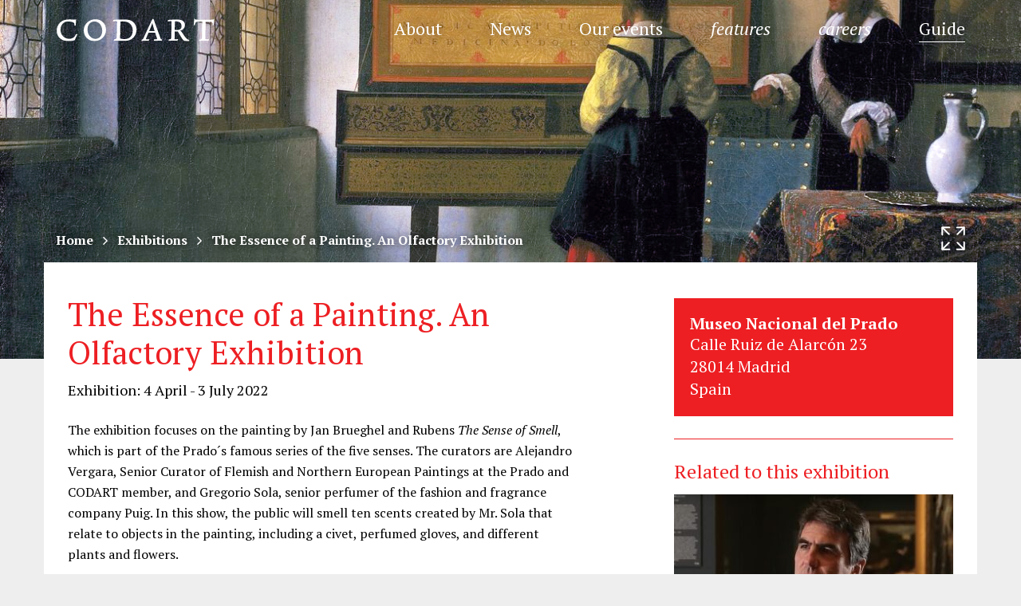

--- FILE ---
content_type: text/html; charset=UTF-8
request_url: https://www.codart.nl/guide/agenda/the-essence-of-a-painting-an-olfactory-exhibition/
body_size: 36595
content:
<!DOCTYPE html>
<html lang="en-US" xmlns:fb="https://www.facebook.com/2008/fbml" xmlns:addthis="https://www.addthis.com/help/api-spec"  class="no-js">
<head>
    <!-- preconnect to external sources -->
    <link rel="preconnect dns-prefetch" href="//fonts.googleapis.com">
    <link rel="preconnect dns-prefetch" href="//fonts.gstatic.com">
    <link rel="preconnect dns-prefetch" href="//maps.googleapis.com">
    <link rel="preconnect dns-prefetch" href="https://www.google-analytics.com">
    <link rel="preconnect dns-prefetch" href="//s7.addthis.com">

    <meta charset="UTF-8" />
    <title>The Essence of a Painting. An Olfactory Exhibition - CODART</title>
    <meta name="viewport" content="width=device-width, initial-scale=1">
    		<link rel="icon" type="image/ico" href="https://www.codart.nl/wp-content/themes/codart/site-icon/favicon.ico?v=6.9">
		<link rel="apple-touch-icon-precomposed" sizes="57x57" href="https://www.codart.nl/wp-content/themes/codart/site-icon/apple-touch-icon-57x57.png?v=6.9">
		<link rel="apple-touch-icon-precomposed" sizes="114x114" href="https://www.codart.nl/wp-content/themes/codart/site-icon/apple-touch-icon-114x114.png?v=6.9">
		<link rel="apple-touch-icon-precomposed" sizes="72x72" href="https://www.codart.nl/wp-content/themes/codart/site-icon/apple-touch-icon-72x72.png?v=6.9">
		<link rel="apple-touch-icon-precomposed" sizes="144x144" href="https://www.codart.nl/wp-content/themes/codart/site-icon/apple-touch-icon-144x144.png?v=6.9">
		<link rel="apple-touch-icon-precomposed" sizes="60x60" href="https://www.codart.nl/wp-content/themes/codart/site-icon/apple-touch-icon-60x60.png?v=6.9">
		<link rel="apple-touch-icon-precomposed" sizes="120x120" href="https://www.codart.nl/wp-content/themes/codart/site-icon/apple-touch-icon-120x120.png?v=6.9">
		<link rel="apple-touch-icon-precomposed" sizes="76x76" href="https://www.codart.nl/wp-content/themes/codart/site-icon/apple-touch-icon-76x76.png?v=6.9">
		<link rel="apple-touch-icon-precomposed" sizes="152x152" href="https://www.codart.nl/wp-content/themes/codart/site-icon/apple-touch-icon-152x152.png?v=6.9">
		<link rel="icon" type="image/png" href="https://www.codart.nl/wp-content/themes/codart/site-icon/favicon-196x196.png?v=6.9" sizes="196x196" />
		<link rel="icon" type="image/png" href="https://www.codart.nl/wp-content/themes/codart/site-icon/favicon-96x96.png?v=6.9" sizes="96x96" />
		<link rel="icon" type="image/png" href="https://www.codart.nl/wp-content/themes/codart/site-icon/favicon-32x32.png?v=6.9" sizes="32x32" />
		<link rel="icon" type="image/png" href="https://www.codart.nl/wp-content/themes/codart/site-icon/favicon-16x16.png?v=6.9" sizes="16x16" />
		<link rel="icon" type="image/png" href="https://www.codart.nl/wp-content/themes/codart/site-icon/favicon-128.png?v=6.9" sizes="128x128" />
		<meta name="application-name" content="CODART - Dutch and Flemish art in museums worldwide"/>
		<meta name="msapplication-TileColor" content="#FFFFFF" />
		<meta name="msapplication-TileImage" content="https://www.codart.nl/wp-content/themes/codart/site-icon/mstile-144x144.png?v=6.9" />
		<meta name="msapplication-square70x70logo" content="https://www.codart.nl/wp-content/themes/codart/site-icon/mstile-70x70.png?v=6.9" />
		<meta name="msapplication-square150x150logo" content="https://www.codart.nl/wp-content/themes/codart/site-icon/mstile-150x150.png?v=6.9" />
		<meta name="msapplication-wide310x150logo" content="https://www.codart.nl/wp-content/themes/codart/site-icon/mstile-310x150.png?v=6.9" />
		<meta name="msapplication-square310x310logo" content="https://www.codart.nl/wp-content/themes/codart/site-icon/mstile-310x310.png?v=6.9" />
    <!-- Chrome, Firefox OS and Opera -->
    <meta name="theme-color" content="#ED1F23">
    <!-- Windows Phone -->
    <meta name="msapplication-navbutton-color" content="#ED1F23">
    <!-- iOS Safari -->
    <meta name="apple-mobile-web-app-capable" content="yes">
    <meta name="apple-mobile-web-app-status-bar-style" content="default">

    <!-- styles and scripts enqueued in functions.php -->
    <meta name='robots' content='index, follow, max-image-preview:large, max-snippet:-1, max-video-preview:-1' />

	<!-- This site is optimized with the Yoast SEO plugin v26.7 - https://yoast.com/wordpress/plugins/seo/ -->
	<link rel="canonical" href="https://www.codart.nl/guide/agenda/the-essence-of-a-painting-an-olfactory-exhibition/" />
	<meta property="og:locale" content="en_US" />
	<meta property="og:type" content="article" />
	<meta property="og:title" content="The Essence of a Painting. An Olfactory Exhibition - CODART" />
	<meta property="og:description" content="Madrid, Spain" />
	<meta property="og:url" content="https://www.codart.nl/guide/agenda/the-essence-of-a-painting-an-olfactory-exhibition/" />
	<meta property="og:site_name" content="CODART" />
	<meta property="article:publisher" content="https://www.facebook.com/CODART/" />
	<meta property="article:modified_time" content="2022-03-02T08:43:56+00:00" />
	<meta property="og:image" content="https://www.codart.nl/wp-content/uploads/2022/03/The-Sense-of-Smell-detail-thumbnail.jpg" />
	<meta property="og:image:width" content="649" />
	<meta property="og:image:height" content="424" />
	<meta property="og:image:type" content="image/jpeg" />
	<script type="application/ld+json" class="yoast-schema-graph">{"@context":"https://schema.org","@graph":[{"@type":"WebPage","@id":"https://www.codart.nl/guide/agenda/the-essence-of-a-painting-an-olfactory-exhibition/","url":"https://www.codart.nl/guide/agenda/the-essence-of-a-painting-an-olfactory-exhibition/","name":"The Essence of a Painting. An Olfactory Exhibition - CODART","isPartOf":{"@id":"https://www.codart.nl/#website"},"primaryImageOfPage":{"@id":"https://www.codart.nl/guide/agenda/the-essence-of-a-painting-an-olfactory-exhibition/#primaryimage"},"image":{"@id":"https://www.codart.nl/guide/agenda/the-essence-of-a-painting-an-olfactory-exhibition/#primaryimage"},"thumbnailUrl":"https://www.codart.nl/wp-content/uploads/2022/03/The-Sense-of-Smell-detail-thumbnail.jpg","datePublished":"2022-03-02T08:42:50+00:00","dateModified":"2022-03-02T08:43:56+00:00","breadcrumb":{"@id":"https://www.codart.nl/guide/agenda/the-essence-of-a-painting-an-olfactory-exhibition/#breadcrumb"},"inLanguage":"en-US","potentialAction":[{"@type":"ReadAction","target":["https://www.codart.nl/guide/agenda/the-essence-of-a-painting-an-olfactory-exhibition/"]}]},{"@type":"ImageObject","inLanguage":"en-US","@id":"https://www.codart.nl/guide/agenda/the-essence-of-a-painting-an-olfactory-exhibition/#primaryimage","url":"https://www.codart.nl/wp-content/uploads/2022/03/The-Sense-of-Smell-detail-thumbnail.jpg","contentUrl":"https://www.codart.nl/wp-content/uploads/2022/03/The-Sense-of-Smell-detail-thumbnail.jpg","width":649,"height":424,"caption":"Peter Paul Rubens (1577-1640) and Jan Brueghel the Elder (1568-1625), The Sense of Smell (detail), 1617-18 Museo Nacional del Prado, Madrid"},{"@type":"BreadcrumbList","@id":"https://www.codart.nl/guide/agenda/the-essence-of-a-painting-an-olfactory-exhibition/#breadcrumb","itemListElement":[{"@type":"ListItem","position":1,"name":"Home","item":"https://www.codart.nl/"},{"@type":"ListItem","position":2,"name":"Exhibitions","item":"https://www.codart.nl/guide/agenda/"},{"@type":"ListItem","position":3,"name":"The Essence of a Painting. An Olfactory Exhibition"}]},{"@type":"WebSite","@id":"https://www.codart.nl/#website","url":"https://www.codart.nl/","name":"CODART","description":"Dutch and Flemish art in museums worldwide","publisher":{"@id":"https://www.codart.nl/#organization"},"potentialAction":[{"@type":"SearchAction","target":{"@type":"EntryPoint","urlTemplate":"https://www.codart.nl/?s={search_term_string}"},"query-input":{"@type":"PropertyValueSpecification","valueRequired":true,"valueName":"search_term_string"}}],"inLanguage":"en-US"},{"@type":"Organization","@id":"https://www.codart.nl/#organization","name":"CODART","url":"https://www.codart.nl/","logo":{"@type":"ImageObject","inLanguage":"en-US","@id":"https://www.codart.nl/#/schema/logo/image/","url":"https://www.codart.nl/wp-content/uploads/2016/03/Codart-340x2151-e1458296291983.jpg","contentUrl":"https://www.codart.nl/wp-content/uploads/2016/03/Codart-340x2151-e1458296291983.jpg","width":340,"height":215,"caption":"CODART"},"image":{"@id":"https://www.codart.nl/#/schema/logo/image/"},"sameAs":["https://www.facebook.com/CODART/","https://x.com/codart","https://www.instagram.com/codart.nl","https://www.linkedin.com/company/895883","https://nl.wikipedia.org/wiki/CODART"]}]}</script>
	<!-- / Yoast SEO plugin. -->


<link rel='dns-prefetch' href='//maps.googleapis.com' />
<link rel='dns-prefetch' href='//fonts.googleapis.com' />
<link rel="alternate" type="application/rss+xml" title="CODART &raquo; Feed" href="https://www.codart.nl/feed/" />
<link rel="alternate" type="application/rss+xml" title="CODART &raquo; Comments Feed" href="https://www.codart.nl/comments/feed/" />
<link rel="alternate" title="oEmbed (JSON)" type="application/json+oembed" href="https://www.codart.nl/wp-json/oembed/1.0/embed?url=https%3A%2F%2Fwww.codart.nl%2Fguide%2Fagenda%2Fthe-essence-of-a-painting-an-olfactory-exhibition%2F" />
<link rel="alternate" title="oEmbed (XML)" type="text/xml+oembed" href="https://www.codart.nl/wp-json/oembed/1.0/embed?url=https%3A%2F%2Fwww.codart.nl%2Fguide%2Fagenda%2Fthe-essence-of-a-painting-an-olfactory-exhibition%2F&#038;format=xml" />
		<!-- This site uses the Google Analytics by MonsterInsights plugin v9.11.1 - Using Analytics tracking - https://www.monsterinsights.com/ -->
							<script src="//www.googletagmanager.com/gtag/js?id=G-8EQBF4L1K7"  data-cfasync="false" data-wpfc-render="false" type="text/javascript" async></script>
			<script data-cfasync="false" data-wpfc-render="false" type="text/javascript">
				var mi_version = '9.11.1';
				var mi_track_user = true;
				var mi_no_track_reason = '';
								var MonsterInsightsDefaultLocations = {"page_location":"https:\/\/www.codart.nl\/guide\/agenda\/the-essence-of-a-painting-an-olfactory-exhibition\/"};
								if ( typeof MonsterInsightsPrivacyGuardFilter === 'function' ) {
					var MonsterInsightsLocations = (typeof MonsterInsightsExcludeQuery === 'object') ? MonsterInsightsPrivacyGuardFilter( MonsterInsightsExcludeQuery ) : MonsterInsightsPrivacyGuardFilter( MonsterInsightsDefaultLocations );
				} else {
					var MonsterInsightsLocations = (typeof MonsterInsightsExcludeQuery === 'object') ? MonsterInsightsExcludeQuery : MonsterInsightsDefaultLocations;
				}

								var disableStrs = [
										'ga-disable-G-8EQBF4L1K7',
									];

				/* Function to detect opted out users */
				function __gtagTrackerIsOptedOut() {
					for (var index = 0; index < disableStrs.length; index++) {
						if (document.cookie.indexOf(disableStrs[index] + '=true') > -1) {
							return true;
						}
					}

					return false;
				}

				/* Disable tracking if the opt-out cookie exists. */
				if (__gtagTrackerIsOptedOut()) {
					for (var index = 0; index < disableStrs.length; index++) {
						window[disableStrs[index]] = true;
					}
				}

				/* Opt-out function */
				function __gtagTrackerOptout() {
					for (var index = 0; index < disableStrs.length; index++) {
						document.cookie = disableStrs[index] + '=true; expires=Thu, 31 Dec 2099 23:59:59 UTC; path=/';
						window[disableStrs[index]] = true;
					}
				}

				if ('undefined' === typeof gaOptout) {
					function gaOptout() {
						__gtagTrackerOptout();
					}
				}
								window.dataLayer = window.dataLayer || [];

				window.MonsterInsightsDualTracker = {
					helpers: {},
					trackers: {},
				};
				if (mi_track_user) {
					function __gtagDataLayer() {
						dataLayer.push(arguments);
					}

					function __gtagTracker(type, name, parameters) {
						if (!parameters) {
							parameters = {};
						}

						if (parameters.send_to) {
							__gtagDataLayer.apply(null, arguments);
							return;
						}

						if (type === 'event') {
														parameters.send_to = monsterinsights_frontend.v4_id;
							var hookName = name;
							if (typeof parameters['event_category'] !== 'undefined') {
								hookName = parameters['event_category'] + ':' + name;
							}

							if (typeof MonsterInsightsDualTracker.trackers[hookName] !== 'undefined') {
								MonsterInsightsDualTracker.trackers[hookName](parameters);
							} else {
								__gtagDataLayer('event', name, parameters);
							}
							
						} else {
							__gtagDataLayer.apply(null, arguments);
						}
					}

					__gtagTracker('js', new Date());
					__gtagTracker('set', {
						'developer_id.dZGIzZG': true,
											});
					if ( MonsterInsightsLocations.page_location ) {
						__gtagTracker('set', MonsterInsightsLocations);
					}
										__gtagTracker('config', 'G-8EQBF4L1K7', {"forceSSL":"true","anonymize_ip":"true"} );
										window.gtag = __gtagTracker;										(function () {
						/* https://developers.google.com/analytics/devguides/collection/analyticsjs/ */
						/* ga and __gaTracker compatibility shim. */
						var noopfn = function () {
							return null;
						};
						var newtracker = function () {
							return new Tracker();
						};
						var Tracker = function () {
							return null;
						};
						var p = Tracker.prototype;
						p.get = noopfn;
						p.set = noopfn;
						p.send = function () {
							var args = Array.prototype.slice.call(arguments);
							args.unshift('send');
							__gaTracker.apply(null, args);
						};
						var __gaTracker = function () {
							var len = arguments.length;
							if (len === 0) {
								return;
							}
							var f = arguments[len - 1];
							if (typeof f !== 'object' || f === null || typeof f.hitCallback !== 'function') {
								if ('send' === arguments[0]) {
									var hitConverted, hitObject = false, action;
									if ('event' === arguments[1]) {
										if ('undefined' !== typeof arguments[3]) {
											hitObject = {
												'eventAction': arguments[3],
												'eventCategory': arguments[2],
												'eventLabel': arguments[4],
												'value': arguments[5] ? arguments[5] : 1,
											}
										}
									}
									if ('pageview' === arguments[1]) {
										if ('undefined' !== typeof arguments[2]) {
											hitObject = {
												'eventAction': 'page_view',
												'page_path': arguments[2],
											}
										}
									}
									if (typeof arguments[2] === 'object') {
										hitObject = arguments[2];
									}
									if (typeof arguments[5] === 'object') {
										Object.assign(hitObject, arguments[5]);
									}
									if ('undefined' !== typeof arguments[1].hitType) {
										hitObject = arguments[1];
										if ('pageview' === hitObject.hitType) {
											hitObject.eventAction = 'page_view';
										}
									}
									if (hitObject) {
										action = 'timing' === arguments[1].hitType ? 'timing_complete' : hitObject.eventAction;
										hitConverted = mapArgs(hitObject);
										__gtagTracker('event', action, hitConverted);
									}
								}
								return;
							}

							function mapArgs(args) {
								var arg, hit = {};
								var gaMap = {
									'eventCategory': 'event_category',
									'eventAction': 'event_action',
									'eventLabel': 'event_label',
									'eventValue': 'event_value',
									'nonInteraction': 'non_interaction',
									'timingCategory': 'event_category',
									'timingVar': 'name',
									'timingValue': 'value',
									'timingLabel': 'event_label',
									'page': 'page_path',
									'location': 'page_location',
									'title': 'page_title',
									'referrer' : 'page_referrer',
								};
								for (arg in args) {
																		if (!(!args.hasOwnProperty(arg) || !gaMap.hasOwnProperty(arg))) {
										hit[gaMap[arg]] = args[arg];
									} else {
										hit[arg] = args[arg];
									}
								}
								return hit;
							}

							try {
								f.hitCallback();
							} catch (ex) {
							}
						};
						__gaTracker.create = newtracker;
						__gaTracker.getByName = newtracker;
						__gaTracker.getAll = function () {
							return [];
						};
						__gaTracker.remove = noopfn;
						__gaTracker.loaded = true;
						window['__gaTracker'] = __gaTracker;
					})();
									} else {
										console.log("");
					(function () {
						function __gtagTracker() {
							return null;
						}

						window['__gtagTracker'] = __gtagTracker;
						window['gtag'] = __gtagTracker;
					})();
									}
			</script>
							<!-- / Google Analytics by MonsterInsights -->
		<style id='wp-img-auto-sizes-contain-inline-css' type='text/css'>
img:is([sizes=auto i],[sizes^="auto," i]){contain-intrinsic-size:3000px 1500px}
/*# sourceURL=wp-img-auto-sizes-contain-inline-css */
</style>
<style id='wp-emoji-styles-inline-css' type='text/css'>

	img.wp-smiley, img.emoji {
		display: inline !important;
		border: none !important;
		box-shadow: none !important;
		height: 1em !important;
		width: 1em !important;
		margin: 0 0.07em !important;
		vertical-align: -0.1em !important;
		background: none !important;
		padding: 0 !important;
	}
/*# sourceURL=wp-emoji-styles-inline-css */
</style>
<style id='wp-block-library-inline-css' type='text/css'>
:root{
  --wp-block-synced-color:#7a00df;
  --wp-block-synced-color--rgb:122, 0, 223;
  --wp-bound-block-color:var(--wp-block-synced-color);
  --wp-editor-canvas-background:#ddd;
  --wp-admin-theme-color:#007cba;
  --wp-admin-theme-color--rgb:0, 124, 186;
  --wp-admin-theme-color-darker-10:#006ba1;
  --wp-admin-theme-color-darker-10--rgb:0, 107, 160.5;
  --wp-admin-theme-color-darker-20:#005a87;
  --wp-admin-theme-color-darker-20--rgb:0, 90, 135;
  --wp-admin-border-width-focus:2px;
}
@media (min-resolution:192dpi){
  :root{
    --wp-admin-border-width-focus:1.5px;
  }
}
.wp-element-button{
  cursor:pointer;
}

:root .has-very-light-gray-background-color{
  background-color:#eee;
}
:root .has-very-dark-gray-background-color{
  background-color:#313131;
}
:root .has-very-light-gray-color{
  color:#eee;
}
:root .has-very-dark-gray-color{
  color:#313131;
}
:root .has-vivid-green-cyan-to-vivid-cyan-blue-gradient-background{
  background:linear-gradient(135deg, #00d084, #0693e3);
}
:root .has-purple-crush-gradient-background{
  background:linear-gradient(135deg, #34e2e4, #4721fb 50%, #ab1dfe);
}
:root .has-hazy-dawn-gradient-background{
  background:linear-gradient(135deg, #faaca8, #dad0ec);
}
:root .has-subdued-olive-gradient-background{
  background:linear-gradient(135deg, #fafae1, #67a671);
}
:root .has-atomic-cream-gradient-background{
  background:linear-gradient(135deg, #fdd79a, #004a59);
}
:root .has-nightshade-gradient-background{
  background:linear-gradient(135deg, #330968, #31cdcf);
}
:root .has-midnight-gradient-background{
  background:linear-gradient(135deg, #020381, #2874fc);
}
:root{
  --wp--preset--font-size--normal:16px;
  --wp--preset--font-size--huge:42px;
}

.has-regular-font-size{
  font-size:1em;
}

.has-larger-font-size{
  font-size:2.625em;
}

.has-normal-font-size{
  font-size:var(--wp--preset--font-size--normal);
}

.has-huge-font-size{
  font-size:var(--wp--preset--font-size--huge);
}

.has-text-align-center{
  text-align:center;
}

.has-text-align-left{
  text-align:left;
}

.has-text-align-right{
  text-align:right;
}

.has-fit-text{
  white-space:nowrap !important;
}

#end-resizable-editor-section{
  display:none;
}

.aligncenter{
  clear:both;
}

.items-justified-left{
  justify-content:flex-start;
}

.items-justified-center{
  justify-content:center;
}

.items-justified-right{
  justify-content:flex-end;
}

.items-justified-space-between{
  justify-content:space-between;
}

.screen-reader-text{
  border:0;
  clip-path:inset(50%);
  height:1px;
  margin:-1px;
  overflow:hidden;
  padding:0;
  position:absolute;
  width:1px;
  word-wrap:normal !important;
}

.screen-reader-text:focus{
  background-color:#ddd;
  clip-path:none;
  color:#444;
  display:block;
  font-size:1em;
  height:auto;
  left:5px;
  line-height:normal;
  padding:15px 23px 14px;
  text-decoration:none;
  top:5px;
  width:auto;
  z-index:100000;
}
html :where(.has-border-color){
  border-style:solid;
}

html :where([style*=border-top-color]){
  border-top-style:solid;
}

html :where([style*=border-right-color]){
  border-right-style:solid;
}

html :where([style*=border-bottom-color]){
  border-bottom-style:solid;
}

html :where([style*=border-left-color]){
  border-left-style:solid;
}

html :where([style*=border-width]){
  border-style:solid;
}

html :where([style*=border-top-width]){
  border-top-style:solid;
}

html :where([style*=border-right-width]){
  border-right-style:solid;
}

html :where([style*=border-bottom-width]){
  border-bottom-style:solid;
}

html :where([style*=border-left-width]){
  border-left-style:solid;
}
html :where(img[class*=wp-image-]){
  height:auto;
  max-width:100%;
}
:where(figure){
  margin:0 0 1em;
}

html :where(.is-position-sticky){
  --wp-admin--admin-bar--position-offset:var(--wp-admin--admin-bar--height, 0px);
}

@media screen and (max-width:600px){
  html :where(.is-position-sticky){
    --wp-admin--admin-bar--position-offset:0px;
  }
}

/*# sourceURL=wp-block-library-inline-css */
</style><style id='global-styles-inline-css' type='text/css'>
:root{--wp--preset--aspect-ratio--square: 1;--wp--preset--aspect-ratio--4-3: 4/3;--wp--preset--aspect-ratio--3-4: 3/4;--wp--preset--aspect-ratio--3-2: 3/2;--wp--preset--aspect-ratio--2-3: 2/3;--wp--preset--aspect-ratio--16-9: 16/9;--wp--preset--aspect-ratio--9-16: 9/16;--wp--preset--color--black: #000000;--wp--preset--color--cyan-bluish-gray: #abb8c3;--wp--preset--color--white: #ffffff;--wp--preset--color--pale-pink: #f78da7;--wp--preset--color--vivid-red: #cf2e2e;--wp--preset--color--luminous-vivid-orange: #ff6900;--wp--preset--color--luminous-vivid-amber: #fcb900;--wp--preset--color--light-green-cyan: #7bdcb5;--wp--preset--color--vivid-green-cyan: #00d084;--wp--preset--color--pale-cyan-blue: #8ed1fc;--wp--preset--color--vivid-cyan-blue: #0693e3;--wp--preset--color--vivid-purple: #9b51e0;--wp--preset--gradient--vivid-cyan-blue-to-vivid-purple: linear-gradient(135deg,rgb(6,147,227) 0%,rgb(155,81,224) 100%);--wp--preset--gradient--light-green-cyan-to-vivid-green-cyan: linear-gradient(135deg,rgb(122,220,180) 0%,rgb(0,208,130) 100%);--wp--preset--gradient--luminous-vivid-amber-to-luminous-vivid-orange: linear-gradient(135deg,rgb(252,185,0) 0%,rgb(255,105,0) 100%);--wp--preset--gradient--luminous-vivid-orange-to-vivid-red: linear-gradient(135deg,rgb(255,105,0) 0%,rgb(207,46,46) 100%);--wp--preset--gradient--very-light-gray-to-cyan-bluish-gray: linear-gradient(135deg,rgb(238,238,238) 0%,rgb(169,184,195) 100%);--wp--preset--gradient--cool-to-warm-spectrum: linear-gradient(135deg,rgb(74,234,220) 0%,rgb(151,120,209) 20%,rgb(207,42,186) 40%,rgb(238,44,130) 60%,rgb(251,105,98) 80%,rgb(254,248,76) 100%);--wp--preset--gradient--blush-light-purple: linear-gradient(135deg,rgb(255,206,236) 0%,rgb(152,150,240) 100%);--wp--preset--gradient--blush-bordeaux: linear-gradient(135deg,rgb(254,205,165) 0%,rgb(254,45,45) 50%,rgb(107,0,62) 100%);--wp--preset--gradient--luminous-dusk: linear-gradient(135deg,rgb(255,203,112) 0%,rgb(199,81,192) 50%,rgb(65,88,208) 100%);--wp--preset--gradient--pale-ocean: linear-gradient(135deg,rgb(255,245,203) 0%,rgb(182,227,212) 50%,rgb(51,167,181) 100%);--wp--preset--gradient--electric-grass: linear-gradient(135deg,rgb(202,248,128) 0%,rgb(113,206,126) 100%);--wp--preset--gradient--midnight: linear-gradient(135deg,rgb(2,3,129) 0%,rgb(40,116,252) 100%);--wp--preset--font-size--small: 13px;--wp--preset--font-size--medium: 20px;--wp--preset--font-size--large: 36px;--wp--preset--font-size--x-large: 42px;--wp--preset--spacing--20: 0.44rem;--wp--preset--spacing--30: 0.67rem;--wp--preset--spacing--40: 1rem;--wp--preset--spacing--50: 1.5rem;--wp--preset--spacing--60: 2.25rem;--wp--preset--spacing--70: 3.38rem;--wp--preset--spacing--80: 5.06rem;--wp--preset--shadow--natural: 6px 6px 9px rgba(0, 0, 0, 0.2);--wp--preset--shadow--deep: 12px 12px 50px rgba(0, 0, 0, 0.4);--wp--preset--shadow--sharp: 6px 6px 0px rgba(0, 0, 0, 0.2);--wp--preset--shadow--outlined: 6px 6px 0px -3px rgb(255, 255, 255), 6px 6px rgb(0, 0, 0);--wp--preset--shadow--crisp: 6px 6px 0px rgb(0, 0, 0);}:where(.is-layout-flex){gap: 0.5em;}:where(.is-layout-grid){gap: 0.5em;}body .is-layout-flex{display: flex;}.is-layout-flex{flex-wrap: wrap;align-items: center;}.is-layout-flex > :is(*, div){margin: 0;}body .is-layout-grid{display: grid;}.is-layout-grid > :is(*, div){margin: 0;}:where(.wp-block-columns.is-layout-flex){gap: 2em;}:where(.wp-block-columns.is-layout-grid){gap: 2em;}:where(.wp-block-post-template.is-layout-flex){gap: 1.25em;}:where(.wp-block-post-template.is-layout-grid){gap: 1.25em;}.has-black-color{color: var(--wp--preset--color--black) !important;}.has-cyan-bluish-gray-color{color: var(--wp--preset--color--cyan-bluish-gray) !important;}.has-white-color{color: var(--wp--preset--color--white) !important;}.has-pale-pink-color{color: var(--wp--preset--color--pale-pink) !important;}.has-vivid-red-color{color: var(--wp--preset--color--vivid-red) !important;}.has-luminous-vivid-orange-color{color: var(--wp--preset--color--luminous-vivid-orange) !important;}.has-luminous-vivid-amber-color{color: var(--wp--preset--color--luminous-vivid-amber) !important;}.has-light-green-cyan-color{color: var(--wp--preset--color--light-green-cyan) !important;}.has-vivid-green-cyan-color{color: var(--wp--preset--color--vivid-green-cyan) !important;}.has-pale-cyan-blue-color{color: var(--wp--preset--color--pale-cyan-blue) !important;}.has-vivid-cyan-blue-color{color: var(--wp--preset--color--vivid-cyan-blue) !important;}.has-vivid-purple-color{color: var(--wp--preset--color--vivid-purple) !important;}.has-black-background-color{background-color: var(--wp--preset--color--black) !important;}.has-cyan-bluish-gray-background-color{background-color: var(--wp--preset--color--cyan-bluish-gray) !important;}.has-white-background-color{background-color: var(--wp--preset--color--white) !important;}.has-pale-pink-background-color{background-color: var(--wp--preset--color--pale-pink) !important;}.has-vivid-red-background-color{background-color: var(--wp--preset--color--vivid-red) !important;}.has-luminous-vivid-orange-background-color{background-color: var(--wp--preset--color--luminous-vivid-orange) !important;}.has-luminous-vivid-amber-background-color{background-color: var(--wp--preset--color--luminous-vivid-amber) !important;}.has-light-green-cyan-background-color{background-color: var(--wp--preset--color--light-green-cyan) !important;}.has-vivid-green-cyan-background-color{background-color: var(--wp--preset--color--vivid-green-cyan) !important;}.has-pale-cyan-blue-background-color{background-color: var(--wp--preset--color--pale-cyan-blue) !important;}.has-vivid-cyan-blue-background-color{background-color: var(--wp--preset--color--vivid-cyan-blue) !important;}.has-vivid-purple-background-color{background-color: var(--wp--preset--color--vivid-purple) !important;}.has-black-border-color{border-color: var(--wp--preset--color--black) !important;}.has-cyan-bluish-gray-border-color{border-color: var(--wp--preset--color--cyan-bluish-gray) !important;}.has-white-border-color{border-color: var(--wp--preset--color--white) !important;}.has-pale-pink-border-color{border-color: var(--wp--preset--color--pale-pink) !important;}.has-vivid-red-border-color{border-color: var(--wp--preset--color--vivid-red) !important;}.has-luminous-vivid-orange-border-color{border-color: var(--wp--preset--color--luminous-vivid-orange) !important;}.has-luminous-vivid-amber-border-color{border-color: var(--wp--preset--color--luminous-vivid-amber) !important;}.has-light-green-cyan-border-color{border-color: var(--wp--preset--color--light-green-cyan) !important;}.has-vivid-green-cyan-border-color{border-color: var(--wp--preset--color--vivid-green-cyan) !important;}.has-pale-cyan-blue-border-color{border-color: var(--wp--preset--color--pale-cyan-blue) !important;}.has-vivid-cyan-blue-border-color{border-color: var(--wp--preset--color--vivid-cyan-blue) !important;}.has-vivid-purple-border-color{border-color: var(--wp--preset--color--vivid-purple) !important;}.has-vivid-cyan-blue-to-vivid-purple-gradient-background{background: var(--wp--preset--gradient--vivid-cyan-blue-to-vivid-purple) !important;}.has-light-green-cyan-to-vivid-green-cyan-gradient-background{background: var(--wp--preset--gradient--light-green-cyan-to-vivid-green-cyan) !important;}.has-luminous-vivid-amber-to-luminous-vivid-orange-gradient-background{background: var(--wp--preset--gradient--luminous-vivid-amber-to-luminous-vivid-orange) !important;}.has-luminous-vivid-orange-to-vivid-red-gradient-background{background: var(--wp--preset--gradient--luminous-vivid-orange-to-vivid-red) !important;}.has-very-light-gray-to-cyan-bluish-gray-gradient-background{background: var(--wp--preset--gradient--very-light-gray-to-cyan-bluish-gray) !important;}.has-cool-to-warm-spectrum-gradient-background{background: var(--wp--preset--gradient--cool-to-warm-spectrum) !important;}.has-blush-light-purple-gradient-background{background: var(--wp--preset--gradient--blush-light-purple) !important;}.has-blush-bordeaux-gradient-background{background: var(--wp--preset--gradient--blush-bordeaux) !important;}.has-luminous-dusk-gradient-background{background: var(--wp--preset--gradient--luminous-dusk) !important;}.has-pale-ocean-gradient-background{background: var(--wp--preset--gradient--pale-ocean) !important;}.has-electric-grass-gradient-background{background: var(--wp--preset--gradient--electric-grass) !important;}.has-midnight-gradient-background{background: var(--wp--preset--gradient--midnight) !important;}.has-small-font-size{font-size: var(--wp--preset--font-size--small) !important;}.has-medium-font-size{font-size: var(--wp--preset--font-size--medium) !important;}.has-large-font-size{font-size: var(--wp--preset--font-size--large) !important;}.has-x-large-font-size{font-size: var(--wp--preset--font-size--x-large) !important;}
/*# sourceURL=global-styles-inline-css */
</style>
<style id='core-block-supports-inline-css' type='text/css'>
/**
 * Core styles: block-supports
 */

/*# sourceURL=core-block-supports-inline-css */
</style>

<style id='classic-theme-styles-inline-css' type='text/css'>
/**
 * These rules are needed for backwards compatibility.
 * They should match the button element rules in the base theme.json file.
 */
.wp-block-button__link {
	color: #ffffff;
	background-color: #32373c;
	border-radius: 9999px; /* 100% causes an oval, but any explicit but really high value retains the pill shape. */

	/* This needs a low specificity so it won't override the rules from the button element if defined in theme.json. */
	box-shadow: none;
	text-decoration: none;

	/* The extra 2px are added to size solids the same as the outline versions.*/
	padding: calc(0.667em + 2px) calc(1.333em + 2px);

	font-size: 1.125em;
}

.wp-block-file__button {
	background: #32373c;
	color: #ffffff;
	text-decoration: none;
}

/*# sourceURL=/wp-includes/css/classic-themes.css */
</style>
<link rel='stylesheet' id='font-css' href='https://fonts.googleapis.com/css?family=PT+Serif%3A400%2C700%2C400italic%2C700italic' type='text/css' media='screen' />
<link rel='stylesheet' id='app-css' href='https://www.codart.nl/wp-content/themes/codart/dist/css/app.min.css?v=1765476531' type='text/css' media='screen' />
<link rel='stylesheet' id='print-css' href='https://www.codart.nl/wp-content/themes/codart/dist/css/print.css' type='text/css' media='print' />
<link rel='stylesheet' id='addthis_all_pages-css' href='https://www.codart.nl/wp-content/plugins/addthis/frontend/build/addthis_wordpress_public.min.css' type='text/css' media='all' />
<link rel='stylesheet' id='dashicons-css' href='https://www.codart.nl/wp-includes/css/dashicons.css' type='text/css' media='all' />
<link rel='stylesheet' id='acf-global-css' href='https://www.codart.nl/wp-content/plugins/advanced-custom-fields-pro/assets/build/css/acf-global.min.css' type='text/css' media='all' />
<link rel='stylesheet' id='acf-input-css' href='https://www.codart.nl/wp-content/plugins/advanced-custom-fields-pro/assets/build/css/acf-input.min.css' type='text/css' media='all' />
<link rel='stylesheet' id='acf-pro-input-css' href='https://www.codart.nl/wp-content/plugins/advanced-custom-fields-pro/assets/build/css/pro/acf-pro-input.min.css' type='text/css' media='all' />
<link rel='stylesheet' id='select2-css' href='https://www.codart.nl/wp-content/plugins/advanced-custom-fields-pro/assets/inc/select2/4/select2.min.css' type='text/css' media='all' />
<link rel='stylesheet' id='acf-datepicker-css' href='https://www.codart.nl/wp-content/plugins/advanced-custom-fields-pro/assets/inc/datepicker/jquery-ui.min.css' type='text/css' media='all' />
<link rel='stylesheet' id='acf-timepicker-css' href='https://www.codart.nl/wp-content/plugins/advanced-custom-fields-pro/assets/inc/timepicker/jquery-ui-timepicker-addon.min.css' type='text/css' media='all' />
<link rel='stylesheet' id='wp-color-picker-css' href='https://www.codart.nl/wp-admin/css/color-picker.css' type='text/css' media='all' />
<link rel='stylesheet' id='acf-extended-input-css' href='https://www.codart.nl/wp-content/plugins/acf-extended/assets/css/acfe-input.css' type='text/css' media='all' />
<link rel='stylesheet' id='acf-extended-css' href='https://www.codart.nl/wp-content/plugins/acf-extended/assets/css/acfe.css' type='text/css' media='all' />
<script type="text/javascript" src="https://www.codart.nl/wp-content/plugins/google-analytics-for-wordpress/assets/js/frontend-gtag.js" id="monsterinsights-frontend-script-js" async="async" data-wp-strategy="async"></script>
<script data-cfasync="false" data-wpfc-render="false" type="text/javascript" id='monsterinsights-frontend-script-js-extra'>/* <![CDATA[ */
var monsterinsights_frontend = {"js_events_tracking":"true","download_extensions":"doc,pdf,ppt,zip,xls,docx,pptx,xlsx","inbound_paths":"[]","home_url":"https:\/\/www.codart.nl","hash_tracking":"false","v4_id":"G-8EQBF4L1K7"};/* ]]> */
</script>
<script type="text/javascript" src="https://www.codart.nl/wp-includes/js/jquery/jquery.js" id="jquery-core-js"></script>
<script type="text/javascript" src="https://www.codart.nl/wp-includes/js/jquery/jquery-migrate.js" id="jquery-migrate-js"></script>
<script type="text/javascript" src="https://www.codart.nl/wp-content/plugins/occhio-admin-tools/js/responsive-tables.js" id="responsive-table-js"></script>
<script type="text/javascript" src="https://maps.googleapis.com/maps/api/js?key=AIzaSyAJcM9SpZl6gcGwaK2lbDLAxrWHCBxg5ww" id="map-js"></script>
<script type="text/javascript" src="https://www.codart.nl/wp-content/themes/codart/dist/js/vendor.min.js" id="vendor-js"></script>
<script type="text/javascript" src="https://www.codart.nl/wp-includes/js/jquery/ui/core.js" id="jquery-ui-core-js"></script>
<script type="text/javascript" src="https://www.codart.nl/wp-includes/js/jquery/ui/mouse.js" id="jquery-ui-mouse-js"></script>
<script type="text/javascript" src="https://www.codart.nl/wp-includes/js/jquery/ui/sortable.js" id="jquery-ui-sortable-js"></script>
<script type="text/javascript" src="https://www.codart.nl/wp-includes/js/jquery/ui/resizable.js" id="jquery-ui-resizable-js"></script>
<script type="text/javascript" src="https://www.codart.nl/wp-content/plugins/advanced-custom-fields-pro/assets/build/js/acf.min.js" id="acf-js"></script>
<script type="text/javascript" src="https://www.codart.nl/wp-includes/js/dist/dom-ready.js" id="wp-dom-ready-js"></script>
<script type="text/javascript" src="https://www.codart.nl/wp-includes/js/dist/hooks.js" id="wp-hooks-js"></script>
<script type="text/javascript" src="https://www.codart.nl/wp-includes/js/dist/i18n.js" id="wp-i18n-js"></script>
<script type="text/javascript" id="wp-i18n-js-after">
/* <![CDATA[ */
wp.i18n.setLocaleData( { 'text direction\u0004ltr': [ 'ltr' ] } );
//# sourceURL=wp-i18n-js-after
/* ]]> */
</script>
<script type="text/javascript" src="https://www.codart.nl/wp-includes/js/dist/a11y.js" id="wp-a11y-js"></script>
<script type="text/javascript" src="https://www.codart.nl/wp-content/plugins/advanced-custom-fields-pro/assets/build/js/acf-input.min.js" id="acf-input-js"></script>
<script type="text/javascript" src="https://www.codart.nl/wp-content/plugins/advanced-custom-fields-pro/assets/build/js/pro/acf-pro-input.min.js" id="acf-pro-input-js"></script>
<script type="text/javascript" src="https://www.codart.nl/wp-content/plugins/advanced-custom-fields-pro/assets/build/js/pro/acf-pro-ui-options-page.min.js" id="acf-pro-ui-options-page-js"></script>
<script type="text/javascript" src="https://www.codart.nl/wp-content/plugins/advanced-custom-fields-pro/assets/inc/select2/4/select2.full.min.js" id="select2-js"></script>
<script type="text/javascript" src="https://www.codart.nl/wp-includes/js/jquery/ui/datepicker.js" id="jquery-ui-datepicker-js"></script>
<script type="text/javascript" id="jquery-ui-datepicker-js-after">
/* <![CDATA[ */
jQuery(function(jQuery){jQuery.datepicker.setDefaults({"closeText":"Close","currentText":"Today","monthNames":["January","February","March","April","May","June","July","August","September","October","November","December"],"monthNamesShort":["Jan","Feb","Mar","Apr","May","Jun","Jul","Aug","Sep","Oct","Nov","Dec"],"nextText":"Next","prevText":"Previous","dayNames":["Sunday","Monday","Tuesday","Wednesday","Thursday","Friday","Saturday"],"dayNamesShort":["Sun","Mon","Tue","Wed","Thu","Fri","Sat"],"dayNamesMin":["S","M","T","W","T","F","S"],"dateFormat":"d MM yy","firstDay":1,"isRTL":false});});
//# sourceURL=jquery-ui-datepicker-js-after
/* ]]> */
</script>
<script type="text/javascript" src="https://www.codart.nl/wp-content/plugins/advanced-custom-fields-pro/assets/inc/timepicker/jquery-ui-timepicker-addon.min.js" id="acf-timepicker-js"></script>
<script type="text/javascript" src="https://www.codart.nl/wp-includes/js/jquery/ui/draggable.js" id="jquery-ui-draggable-js"></script>
<script type="text/javascript" src="https://www.codart.nl/wp-includes/js/jquery/ui/slider.js" id="jquery-ui-slider-js"></script>
<script type="text/javascript" src="https://www.codart.nl/wp-includes/js/jquery/jquery.ui.touch-punch.js" id="jquery-touch-punch-js"></script>
<script type="text/javascript" src="https://www.codart.nl/wp-admin/js/iris.min.js" id="iris-js"></script>
<script type="text/javascript" src="https://www.codart.nl/wp-admin/js/color-picker.min.js" id="wp-color-picker-js"></script>
<script type="text/javascript" src="https://www.codart.nl/wp-content/plugins/advanced-custom-fields-pro/assets/inc/color-picker-alpha/wp-color-picker-alpha.js" id="acf-color-picker-alpha-js"></script>
<script type="text/javascript" src="https://www.codart.nl/wp-content/plugins/acf-extended/assets/js/acfe.js" id="acf-extended-js"></script>
<script type="text/javascript" src="https://www.codart.nl/wp-content/plugins/acf-extended/assets/js/acfe-input.js" id="acf-extended-input-js"></script>
<link rel="https://api.w.org/" href="https://www.codart.nl/wp-json/" /><link rel="EditURI" type="application/rsd+xml" title="RSD" href="https://www.codart.nl/xmlrpc.php?rsd" />
<link rel='shortlink' href='https://www.codart.nl/?p=103124' />

	<!-- XPoster Pro -->
	<meta name="twitter:card" content="summary_large_image" />
	<meta name="twitter:site" content="@CODART" />
	<meta name="twitter:title" content="The Essence of a Painting. An Olfactory Exhibition" />
	<meta name="twitter:description" content="Madrid, Spain &hellip;" />
	<meta name="twitter:image" content="https://www.codart.nl/wp-content/uploads/2022/03/The-Sense-of-Smell-detail-thumbnail.jpg">
<meta name="twitter:image:alt" content="">
<!-- XPoster Pro -->
		<style type="text/css" id="wp-custom-css">
			.ajaxsearchpro .results {
	display:block;
}
#popup a, #popup a:hover, #popup a:visited, #popup h2, #popup a.btn-default:hover {
	color:#FFF;
}

#popup a.btn-default, #popup a.btn-inverted:hover {
	color:#ed1f23;
}

/* @media screen and (max-width: 700px) {
 	#main-content aside.sidebar{
    display: block !important;
	  float:left;
  }
	
	#main-content article.page {
    display: block !important;
		float:left;
  }
}
*/
aside.sidebar {
	display:inline-block;
}
#main-content > .container {
	float: left;
}

.special {
	display:block;
	margin-top:10px;
}

.special .red {
	color:#ed1f23;
}
		</style>
		
    <!--[if lt IE 9]>
    <script type="text/javascript" src="//html5shiv.googlecode.com/svn/trunk/html5.js"></script>
    <script src="//oss.maxcdn.com/libs/respond.js/1.3.0/respond.min.js"></script>
    <![endif]-->

    <script>
        var data = [];
    </script>
<link rel="stylesheet" id="asp-basic" href="https://www.codart.nl/wp-content/cache/asp/style.basic-ho-is-po-no-da-au-co-au-ga-se-is.css?mq=LNwt3I" media="all" /><style id='asp-instance-1'>div[id*='ajaxsearchpro1_'] div.asp_loader,div[id*='ajaxsearchpro1_'] div.asp_loader *{box-sizing:border-box !important;margin:0;padding:0;box-shadow:none}div[id*='ajaxsearchpro1_'] div.asp_loader{box-sizing:border-box;display:flex;flex:0 1 auto;flex-direction:column;flex-grow:0;flex-shrink:0;flex-basis:28px;max-width:100%;max-height:100%;align-items:center;justify-content:center}div[id*='ajaxsearchpro1_'] div.asp_loader-inner{width:100%;margin:0 auto;text-align:center;height:100%}@-webkit-keyframes rotate-simple{0%{-webkit-transform:rotate(0deg);transform:rotate(0deg)}50%{-webkit-transform:rotate(180deg);transform:rotate(180deg)}100%{-webkit-transform:rotate(360deg);transform:rotate(360deg)}}@keyframes rotate-simple{0%{-webkit-transform:rotate(0deg);transform:rotate(0deg)}50%{-webkit-transform:rotate(180deg);transform:rotate(180deg)}100%{-webkit-transform:rotate(360deg);transform:rotate(360deg)}}div[id*='ajaxsearchpro1_'] div.asp_simple-circle{margin:0;height:100%;width:100%;animation:rotate-simple 0.8s infinite linear;-webkit-animation:rotate-simple 0.8s infinite linear;border:4px solid rgb(0,0,0);border-right-color:transparent;border-radius:50%;box-sizing:border-box}div[id*='ajaxsearchprores1_'] .asp_res_loader div.asp_loader,div[id*='ajaxsearchprores1_'] .asp_res_loader div.asp_loader *{box-sizing:border-box !important;margin:0;padding:0;box-shadow:none}div[id*='ajaxsearchprores1_'] .asp_res_loader div.asp_loader{box-sizing:border-box;display:flex;flex:0 1 auto;flex-direction:column;flex-grow:0;flex-shrink:0;flex-basis:28px;max-width:100%;max-height:100%;align-items:center;justify-content:center}div[id*='ajaxsearchprores1_'] .asp_res_loader div.asp_loader-inner{width:100%;margin:0 auto;text-align:center;height:100%}@-webkit-keyframes rotate-simple{0%{-webkit-transform:rotate(0deg);transform:rotate(0deg)}50%{-webkit-transform:rotate(180deg);transform:rotate(180deg)}100%{-webkit-transform:rotate(360deg);transform:rotate(360deg)}}@keyframes rotate-simple{0%{-webkit-transform:rotate(0deg);transform:rotate(0deg)}50%{-webkit-transform:rotate(180deg);transform:rotate(180deg)}100%{-webkit-transform:rotate(360deg);transform:rotate(360deg)}}div[id*='ajaxsearchprores1_'] .asp_res_loader div.asp_simple-circle{margin:0;height:100%;width:100%;animation:rotate-simple 0.8s infinite linear;-webkit-animation:rotate-simple 0.8s infinite linear;border:4px solid rgb(0,0,0);border-right-color:transparent;border-radius:50%;box-sizing:border-box}#ajaxsearchpro1_1 div.asp_loader,#ajaxsearchpro1_2 div.asp_loader,#ajaxsearchpro1_1 div.asp_loader *,#ajaxsearchpro1_2 div.asp_loader *{box-sizing:border-box !important;margin:0;padding:0;box-shadow:none}#ajaxsearchpro1_1 div.asp_loader,#ajaxsearchpro1_2 div.asp_loader{box-sizing:border-box;display:flex;flex:0 1 auto;flex-direction:column;flex-grow:0;flex-shrink:0;flex-basis:28px;max-width:100%;max-height:100%;align-items:center;justify-content:center}#ajaxsearchpro1_1 div.asp_loader-inner,#ajaxsearchpro1_2 div.asp_loader-inner{width:100%;margin:0 auto;text-align:center;height:100%}@-webkit-keyframes rotate-simple{0%{-webkit-transform:rotate(0deg);transform:rotate(0deg)}50%{-webkit-transform:rotate(180deg);transform:rotate(180deg)}100%{-webkit-transform:rotate(360deg);transform:rotate(360deg)}}@keyframes rotate-simple{0%{-webkit-transform:rotate(0deg);transform:rotate(0deg)}50%{-webkit-transform:rotate(180deg);transform:rotate(180deg)}100%{-webkit-transform:rotate(360deg);transform:rotate(360deg)}}#ajaxsearchpro1_1 div.asp_simple-circle,#ajaxsearchpro1_2 div.asp_simple-circle{margin:0;height:100%;width:100%;animation:rotate-simple 0.8s infinite linear;-webkit-animation:rotate-simple 0.8s infinite linear;border:4px solid rgb(0,0,0);border-right-color:transparent;border-radius:50%;box-sizing:border-box}@-webkit-keyframes asp_an_fadeInDown{0%{opacity:0;-webkit-transform:translateY(-20px)}100%{opacity:1;-webkit-transform:translateY(0)}}@keyframes asp_an_fadeInDown{0%{opacity:0;transform:translateY(-20px)}100%{opacity:1;transform:translateY(0)}}.asp_an_fadeInDown{-webkit-animation-name:asp_an_fadeInDown;animation-name:asp_an_fadeInDown}div.asp_r.asp_r_1,div.asp_r.asp_r_1 *,div.asp_m.asp_m_1,div.asp_m.asp_m_1 *,div.asp_s.asp_s_1,div.asp_s.asp_s_1 *{-webkit-box-sizing:content-box;-moz-box-sizing:content-box;-ms-box-sizing:content-box;-o-box-sizing:content-box;box-sizing:content-box;border:0;border-radius:0;text-transform:none;text-shadow:none;box-shadow:none;text-decoration:none;text-align:left;letter-spacing:normal}div.asp_r.asp_r_1,div.asp_m.asp_m_1,div.asp_s.asp_s_1{-webkit-box-sizing:border-box;-moz-box-sizing:border-box;-ms-box-sizing:border-box;-o-box-sizing:border-box;box-sizing:border-box}div.asp_r.asp_r_1,div.asp_r.asp_r_1 *,div.asp_m.asp_m_1,div.asp_m.asp_m_1 *,div.asp_s.asp_s_1,div.asp_s.asp_s_1 *{padding:0;margin:0}.wpdreams_clear{clear:both}.asp_w_container_1{width:100%}#ajaxsearchpro1_1,#ajaxsearchpro1_2,div.asp_m.asp_m_1{width:100%;height:auto;max-height:none;border-radius:5px;background:#d1eaff;margin-top:0;margin-bottom:0;background-image:-moz-radial-gradient(center,ellipse cover,rgb(255,255,255),rgb(255,255,255));background-image:-webkit-gradient(radial,center center,0px,center center,100%,rgb(255,255,255),rgb(255,255,255));background-image:-webkit-radial-gradient(center,ellipse cover,rgb(255,255,255),rgb(255,255,255));background-image:-o-radial-gradient(center,ellipse cover,rgb(255,255,255),rgb(255,255,255));background-image:-ms-radial-gradient(center,ellipse cover,rgb(255,255,255),rgb(255,255,255));background-image:radial-gradient(ellipse at center,rgb(255,255,255),rgb(255,255,255));overflow:hidden;border:0 solid rgb(181,181,181);border-radius:0;box-shadow:0 1px 0 0 #b78888}#ajaxsearchpro1_1 .probox,#ajaxsearchpro1_2 .probox,div.asp_m.asp_m_1 .probox{margin:0;height:28px;background-image:-moz-radial-gradient(center,ellipse cover,rgb(255,255,255),rgb(255,255,255));background-image:-webkit-gradient(radial,center center,0px,center center,100%,rgb(255,255,255),rgb(255,255,255));background-image:-webkit-radial-gradient(center,ellipse cover,rgb(255,255,255),rgb(255,255,255));background-image:-o-radial-gradient(center,ellipse cover,rgb(255,255,255),rgb(255,255,255));background-image:-ms-radial-gradient(center,ellipse cover,rgb(255,255,255),rgb(255,255,255));background-image:radial-gradient(ellipse at center,rgb(255,255,255),rgb(255,255,255));border:0 none rgb(255,255,255);border-radius:0;box-shadow:none}p[id*=asp-try-1]{color:rgb(85,85,85) !important;display:block}div.asp_main_container+[id*=asp-try-1]{width:100%}p[id*=asp-try-1] a{color:rgb(255,181,86) !important}p[id*=asp-try-1] a:after{color:rgb(85,85,85) !important;display:inline;content:','}p[id*=asp-try-1] a:last-child:after{display:none}#ajaxsearchpro1_1 .probox .proinput,#ajaxsearchpro1_2 .probox .proinput,div.asp_m.asp_m_1 .probox .proinput{font-weight:normal;font-family:inherit;color:rgb(0,0,0);font-size:12px;line-height:15px;text-shadow:none;line-height:normal;flex-grow:1;order:5;-webkit-flex-grow:1;-webkit-order:5}#ajaxsearchpro1_1 .probox .proinput input.orig,#ajaxsearchpro1_2 .probox .proinput input.orig,div.asp_m.asp_m_1 .probox .proinput input.orig{font-weight:normal;font-family:inherit;color:rgb(0,0,0);font-size:12px;line-height:15px;text-shadow:none;line-height:normal;border:0;box-shadow:none;height:28px;position:relative;z-index:2;padding:0 !important;padding-top:2px !important;margin:-1px 0 0 -4px !important;width:100%;background:transparent !important}#ajaxsearchpro1_1 .probox .proinput input.autocomplete,#ajaxsearchpro1_2 .probox .proinput input.autocomplete,div.asp_m.asp_m_1 .probox .proinput input.autocomplete{font-weight:normal;font-family:inherit;color:rgb(0,0,0);font-size:12px;line-height:15px;text-shadow:none;line-height:normal;opacity:0.25;height:28px;display:block;position:relative;z-index:1;padding:0 !important;margin:-1px 0 0 -4px !important;margin-top:-28px !important;width:100%;background:transparent !important}.rtl #ajaxsearchpro1_1 .probox .proinput input.orig,.rtl #ajaxsearchpro1_2 .probox .proinput input.orig,.rtl #ajaxsearchpro1_1 .probox .proinput input.autocomplete,.rtl #ajaxsearchpro1_2 .probox .proinput input.autocomplete,.rtl div.asp_m.asp_m_1 .probox .proinput input.orig,.rtl div.asp_m.asp_m_1 .probox .proinput input.autocomplete{font-weight:normal;font-family:inherit;color:rgb(0,0,0);font-size:12px;line-height:15px;text-shadow:none;line-height:normal;direction:rtl;text-align:right}.rtl #ajaxsearchpro1_1 .probox .proinput,.rtl #ajaxsearchpro1_2 .probox .proinput,.rtl div.asp_m.asp_m_1 .probox .proinput{margin-right:2px}.rtl #ajaxsearchpro1_1 .probox .proloading,.rtl #ajaxsearchpro1_1 .probox .proclose,.rtl #ajaxsearchpro1_2 .probox .proloading,.rtl #ajaxsearchpro1_2 .probox .proclose,.rtl div.asp_m.asp_m_1 .probox .proloading,.rtl div.asp_m.asp_m_1 .probox .proclose{order:3}div.asp_m.asp_m_1 .probox .proinput input.orig::-webkit-input-placeholder{font-weight:normal;font-family:inherit;color:rgb(0,0,0);font-size:12px;text-shadow:none;opacity:0.85}div.asp_m.asp_m_1 .probox .proinput input.orig::-moz-placeholder{font-weight:normal;font-family:inherit;color:rgb(0,0,0);font-size:12px;text-shadow:none;opacity:0.85}div.asp_m.asp_m_1 .probox .proinput input.orig:-ms-input-placeholder{font-weight:normal;font-family:inherit;color:rgb(0,0,0);font-size:12px;text-shadow:none;opacity:0.85}div.asp_m.asp_m_1 .probox .proinput input.orig:-moz-placeholder{font-weight:normal;font-family:inherit;color:rgb(0,0,0);font-size:12px;text-shadow:none;opacity:0.85;line-height:normal !important}#ajaxsearchpro1_1 .probox .proinput input.autocomplete,#ajaxsearchpro1_2 .probox .proinput input.autocomplete,div.asp_m.asp_m_1 .probox .proinput input.autocomplete{font-weight:normal;font-family:inherit;color:rgb(0,0,0);font-size:12px;line-height:15px;text-shadow:none;line-height:normal;border:0;box-shadow:none}#ajaxsearchpro1_1 .probox .proloading,#ajaxsearchpro1_1 .probox .proclose,#ajaxsearchpro1_1 .probox .promagnifier,#ajaxsearchpro1_1 .probox .prosettings,#ajaxsearchpro1_2 .probox .proloading,#ajaxsearchpro1_2 .probox .proclose,#ajaxsearchpro1_2 .probox .promagnifier,#ajaxsearchpro1_2 .probox .prosettings,div.asp_m.asp_m_1 .probox .proloading,div.asp_m.asp_m_1 .probox .proclose,div.asp_m.asp_m_1 .probox .promagnifier,div.asp_m.asp_m_1 .probox .prosettings{width:28px;height:28px;flex:0 0 28px;flex-grow:0;order:7;-webkit-flex:0 0 28px;-webkit-flex-grow:0;-webkit-order:7}#ajaxsearchpro1_1 .probox .proclose svg,#ajaxsearchpro1_2 .probox .proclose svg,div.asp_m.asp_m_1 .probox .proclose svg{fill:rgb(254,254,254);background:rgb(51,51,51);box-shadow:0 0 0 2px rgba(255,255,255,0.9)}#ajaxsearchpro1_1 .probox .proloading,#ajaxsearchpro1_2 .probox .proloading,div.asp_m.asp_m_1 .probox .proloading{width:28px;height:28px;min-width:28px;min-height:28px;max-width:28px;max-height:28px}#ajaxsearchpro1_1 .probox .proloading .asp_loader,#ajaxsearchpro1_2 .probox .proloading .asp_loader,div.asp_m.asp_m_1 .probox .proloading .asp_loader{width:24px;height:24px;min-width:24px;min-height:24px;max-width:24px;max-height:24px}#ajaxsearchpro1_1 .probox .promagnifier,#ajaxsearchpro1_2 .probox .promagnifier,div.asp_m.asp_m_1 .probox .promagnifier{width:auto;height:28px;flex:0 0 auto;order:7;-webkit-flex:0 0 auto;-webkit-order:7}div.asp_m.asp_m_1 .probox .promagnifier:focus-visible{outline:black outset}#ajaxsearchpro1_1 .probox .promagnifier .innericon,#ajaxsearchpro1_2 .probox .promagnifier .innericon,div.asp_m.asp_m_1 .probox .promagnifier .innericon{display:block;width:28px;height:28px;float:right}#ajaxsearchpro1_1 .probox .promagnifier .asp_text_button,#ajaxsearchpro1_2 .probox .promagnifier .asp_text_button,div.asp_m.asp_m_1 .probox .promagnifier .asp_text_button{display:block;width:auto;height:28px;float:right;margin:0;padding:0 10px 0 2px;font-weight:normal;font-family:inherit;color:rgba(51,51,51,1);font-size:15px;line-height:normal;text-shadow:none;line-height:28px}#ajaxsearchpro1_1 .probox .promagnifier .innericon svg,#ajaxsearchpro1_2 .probox .promagnifier .innericon svg,div.asp_m.asp_m_1 .probox .promagnifier .innericon svg{fill:rgb(183,136,136)}#ajaxsearchpro1_1 .probox .prosettings .innericon svg,#ajaxsearchpro1_2 .probox .prosettings .innericon svg,div.asp_m.asp_m_1 .probox .prosettings .innericon svg{fill:rgb(183,136,136)}#ajaxsearchpro1_1 .probox .promagnifier,#ajaxsearchpro1_2 .probox .promagnifier,div.asp_m.asp_m_1 .probox .promagnifier{width:28px;height:28px;background:transparent;background-position:center center;background-repeat:no-repeat;order:11;-webkit-order:11;float:right;border:0 solid rgb(255,255,255);border-radius:0;box-shadow:-1px 1px 0 0 rgba(255,255,255,0.64) inset;cursor:pointer;background-size:100% 100%;background-position:center center;background-repeat:no-repeat;cursor:pointer}#ajaxsearchpro1_1 .probox .prosettings,#ajaxsearchpro1_2 .probox .prosettings,div.asp_m.asp_m_1 .probox .prosettings{width:28px;height:28px;background:transparent;background-position:center center;background-repeat:no-repeat;order:10;-webkit-order:10;float:right;border:0 solid rgb(255,255,255);border-radius:0;box-shadow:0 1px 0 0 rgba(255,255,255,0.64) inset;cursor:pointer;background-size:100% 100%;align-self:flex-end}#ajaxsearchprores1_1,#ajaxsearchprores1_2,div.asp_r.asp_r_1{position:absolute;z-index:11000;width:auto;margin:12px 0 0 0}#ajaxsearchprores1_1 .asp_nores,#ajaxsearchprores1_2 .asp_nores,div.asp_r.asp_r_1 .asp_nores{border:0 solid rgb(0,0,0);border-radius:0;box-shadow:0 5px 5px -5px #dfdfdf;padding:6px 12px 6px 12px;margin:0;font-weight:normal;font-family:inherit;color:rgba(74,74,74,1);font-size:1rem;line-height:1.2rem;text-shadow:none;font-weight:normal;background:rgb(255,255,255)}#ajaxsearchprores1_1 .asp_nores .asp_nores_kw_suggestions,#ajaxsearchprores1_2 .asp_nores .asp_nores_kw_suggestions,div.asp_r.asp_r_1 .asp_nores .asp_nores_kw_suggestions{color:rgba(234,67,53,1);font-weight:normal}#ajaxsearchprores1_1 .asp_nores .asp_keyword,#ajaxsearchprores1_2 .asp_nores .asp_keyword,div.asp_r.asp_r_1 .asp_nores .asp_keyword{padding:0 8px 0 0;cursor:pointer;color:rgba(20,84,169,1);font-weight:bold}#ajaxsearchprores1_1 .asp_results_top,#ajaxsearchprores1_2 .asp_results_top,div.asp_r.asp_r_1 .asp_results_top{background:rgb(255,255,255);border:1px none rgb(81,81,81);border-radius:0;padding:6px 12px 6px 12px;margin:0;text-align:center;font-weight:normal;font-family:"Open Sans";color:rgb(74,74,74);font-size:13px;line-height:16px;text-shadow:none}#ajaxsearchprores1_1 .results .item,#ajaxsearchprores1_2 .results .item,div.asp_r.asp_r_1 .results .item{height:auto;background:rgb(255,255,255)}#ajaxsearchprores1_1 .results .item.hovered,#ajaxsearchprores1_2 .results .item.hovered,div.asp_r.asp_r_1 .results .item.hovered{background-image:-moz-radial-gradient(center,ellipse cover,rgb(244,244,244),rgb(246,246,246));background-image:-webkit-gradient(radial,center center,0px,center center,100%,rgb(244,244,244),rgb(246,246,246));background-image:-webkit-radial-gradient(center,ellipse cover,rgb(244,244,244),rgb(246,246,246));background-image:-o-radial-gradient(center,ellipse cover,rgb(244,244,244),rgb(246,246,246));background-image:-ms-radial-gradient(center,ellipse cover,rgb(244,244,244),rgb(246,246,246));background-image:radial-gradient(ellipse at center,rgb(244,244,244),rgb(246,246,246))}#ajaxsearchprores1_1 .results .item .asp_image,#ajaxsearchprores1_2 .results .item .asp_image,div.asp_r.asp_r_1 .results .item .asp_image{background-size:cover;background-repeat:no-repeat}#ajaxsearchprores1_1 .results .item .asp_item_overlay_img,#ajaxsearchprores1_2 .results .item .asp_item_overlay_img,div.asp_r.asp_r_1 .results .item .asp_item_overlay_img{background-size:cover;background-repeat:no-repeat}#ajaxsearchprores1_1 .results .item .asp_content,#ajaxsearchprores1_2 .results .item .asp_content,div.asp_r.asp_r_1 .results .item .asp_content{overflow:hidden;background:transparent;margin:0;padding:0 10px}#ajaxsearchprores1_1 .results .item .asp_content h3,#ajaxsearchprores1_2 .results .item .asp_content h3,div.asp_r.asp_r_1 .results .item .asp_content h3{margin:0;padding:0;display:inline-block;line-height:inherit;font-weight:bold;font-family:inherit;color:rgb(20,104,169);font-size:14px;line-height:1.55em;text-shadow:none}#ajaxsearchprores1_1 .results .item .asp_content h3 a,#ajaxsearchprores1_2 .results .item .asp_content h3 a,div.asp_r.asp_r_1 .results .item .asp_content h3 a{margin:0;padding:0;line-height:inherit;display:block;font-weight:bold;font-family:inherit;color:rgb(20,104,169);font-size:14px;line-height:1.55em;text-shadow:none}#ajaxsearchprores1_1 .results .item .asp_content h3 a:hover,#ajaxsearchprores1_2 .results .item .asp_content h3 a:hover,div.asp_r.asp_r_1 .results .item .asp_content h3 a:hover{font-weight:bold;font-family:inherit;color:rgb(20,104,169);font-size:14px;line-height:1.55em;text-shadow:none}#ajaxsearchprores1_1 .results .item div.etc,#ajaxsearchprores1_2 .results .item div.etc,div.asp_r.asp_r_1 .results .item div.etc{padding:0;font-size:13px;line-height:1.3em;margin-bottom:6px}#ajaxsearchprores1_1 .results .item .etc .asp_author,#ajaxsearchprores1_2 .results .item .etc .asp_author,div.asp_r.asp_r_1 .results .item .etc .asp_author{padding:0;font-weight:bold;font-family:inherit;color:rgb(161,161,161);font-size:11px;line-height:13px;text-shadow:none}#ajaxsearchprores1_1 .results .item .etc .asp_date,#ajaxsearchprores1_2 .results .item .etc .asp_date,div.asp_r.asp_r_1 .results .item .etc .asp_date{margin:0 0 0 10px;padding:0;font-weight:normal;font-family:inherit;color:rgb(173,173,173);font-size:11px;line-height:15px;text-shadow:none}#ajaxsearchprores1_1 .results .item div.asp_content,#ajaxsearchprores1_2 .results .item div.asp_content,div.asp_r.asp_r_1 .results .item div.asp_content{margin:0;padding:0;font-weight:normal;font-family:inherit;color:rgb(74,74,74);font-size:13px;line-height:1.35em;text-shadow:none}#ajaxsearchprores1_1 span.highlighted,#ajaxsearchprores1_2 span.highlighted,div.asp_r.asp_r_1 span.highlighted{font-weight:bold;color:rgb(255,255,255);background-color:rgb(217,49,43)}#ajaxsearchprores1_1 p.showmore,#ajaxsearchprores1_2 p.showmore,div.asp_r.asp_r_1 p.showmore{text-align:center;font-weight:normal;font-family:inherit;color:rgb(5,94,148);font-size:12px;line-height:15px;text-shadow:none}#ajaxsearchprores1_1 p.showmore a,#ajaxsearchprores1_2 p.showmore a,div.asp_r.asp_r_1 p.showmore a{font-weight:normal;font-family:inherit;color:rgb(5,94,148);font-size:12px;line-height:15px;text-shadow:none;padding:10px 5px;margin:0 auto;background:rgba(255,255,255,1);display:block;text-align:center}#ajaxsearchprores1_1 .asp_res_loader,#ajaxsearchprores1_2 .asp_res_loader,div.asp_r.asp_r_1 .asp_res_loader{background:rgb(255,255,255);height:200px;padding:10px}#ajaxsearchprores1_1.isotopic .asp_res_loader,#ajaxsearchprores1_2.isotopic .asp_res_loader,div.asp_r.asp_r_1.isotopic .asp_res_loader{background:rgba(255,255,255,0)}#ajaxsearchprores1_1 .asp_res_loader .asp_loader,#ajaxsearchprores1_2 .asp_res_loader .asp_loader,div.asp_r.asp_r_1 .asp_res_loader .asp_loader{height:200px;width:200px;margin:0 auto}div.asp_s.asp_s_1.searchsettings,div.asp_s.asp_s_1.searchsettings,div.asp_s.asp_s_1.searchsettings{direction:ltr;padding:0;background-image:-webkit-linear-gradient(185deg,rgb(255,255,255),rgb(255,255,255));background-image:-moz-linear-gradient(185deg,rgb(255,255,255),rgb(255,255,255));background-image:-o-linear-gradient(185deg,rgb(255,255,255),rgb(255,255,255));background-image:-ms-linear-gradient(185deg,rgb(255,255,255) 0,rgb(255,255,255) 100%);background-image:linear-gradient(185deg,rgb(255,255,255),rgb(255,255,255));box-shadow:0 1px 1px 0 rgb(181,181,181);;max-width:208px;z-index:2}div.asp_s.asp_s_1.searchsettings.asp_s,div.asp_s.asp_s_1.searchsettings.asp_s,div.asp_s.asp_s_1.searchsettings.asp_s{z-index:11001}#ajaxsearchprobsettings1_1.searchsettings,#ajaxsearchprobsettings1_2.searchsettings,div.asp_sb.asp_sb_1.searchsettings{max-width:none}div.asp_s.asp_s_1.searchsettings form,div.asp_s.asp_s_1.searchsettings form,div.asp_s.asp_s_1.searchsettings form{display:block;-moz-column-width:200px;-moz-column-fill:balance;-moz-column-gap:0;-webkit-column-width:200px;-webkit-column-gap:0;column-width:200px;column-gap:0;column-fill:balance}div.asp_sb.asp_sb_1.searchsettings form,div.asp_sb.asp_sb_1.searchsettings form,div.asp_sb.asp_sb_1.searchsettings form{display:block;-moz-column-width:200px;-moz-column-fill:balance;-moz-column-gap:0;-webkit-column-width:200px;-webkit-column-gap:0;column-width:200px;column-gap:0;column-fill:balance}div.asp_sb.asp_sb_1.searchsettings form>fieldset,div.asp_sb.asp_sb_1.searchsettings form>fieldset,div.asp_sb.asp_sb_1.searchsettings form>fieldset{display:inline-block;vertical-align:top;float:none}div.asp_s.asp_s_1.searchsettings form>fieldset,div.asp_s.asp_s_1.searchsettings form>fieldset,div.asp_s.asp_s_1.searchsettings form>fieldset{display:inline-block;vertical-align:top;float:none}#ajaxsearchprosettings1_1.searchsettings div.asp_option_label,#ajaxsearchprosettings1_2.searchsettings div.asp_option_label,#ajaxsearchprosettings1_1.searchsettings .asp_label,#ajaxsearchprosettings1_2.searchsettings .asp_label,div.asp_s.asp_s_1.searchsettings div.asp_option_label,div.asp_s.asp_s_1.searchsettings .asp_label{font-weight:bold;font-family:inherit;color:rgb(43,43,43);font-size:12px;line-height:15px;text-shadow:none}#ajaxsearchprosettings1_1.searchsettings .asp_option_inner .asp_option_checkbox,#ajaxsearchprosettings1_2.searchsettings .asp_option_inner .asp_option_checkbox,div.asp_sb.asp_sb_1.searchsettings .asp_option_inner .asp_option_checkbox,div.asp_s.asp_s_1.searchsettings .asp_option_inner .asp_option_checkbox{background-image:-webkit-linear-gradient(180deg,rgb(34,34,34),rgb(69,72,77));background-image:-moz-linear-gradient(180deg,rgb(34,34,34),rgb(69,72,77));background-image:-o-linear-gradient(180deg,rgb(34,34,34),rgb(69,72,77));background-image:-ms-linear-gradient(180deg,rgb(34,34,34) 0,rgb(69,72,77) 100%);background-image:linear-gradient(180deg,rgb(34,34,34),rgb(69,72,77))}#ajaxsearchprosettings1_1.searchsettings .asp_option_inner .asp_option_checkbox:after,#ajaxsearchprosettings1_2.searchsettings .asp_option_inner .asp_option_checkbox:after,#ajaxsearchprobsettings1_1.searchsettings .asp_option_inner .asp_option_checkbox:after,#ajaxsearchprobsettings1_2.searchsettings .asp_option_inner .asp_option_checkbox:after,div.asp_sb.asp_sb_1.searchsettings .asp_option_inner .asp_option_checkbox:after,div.asp_s.asp_s_1.searchsettings .asp_option_inner .asp_option_checkbox:after{font-family:'asppsicons2';border:none;content:"\e800";display:block;position:absolute;top:0;left:0;font-size:11px;color:rgb(255,255,255);margin:1px 0 0 0 !important;line-height:17px;text-align:center;text-decoration:none;text-shadow:none}div.asp_sb.asp_sb_1.searchsettings .asp_sett_scroll,div.asp_s.asp_s_1.searchsettings .asp_sett_scroll{scrollbar-width:thin;scrollbar-color:rgba(0,0,0,0.5) transparent}div.asp_sb.asp_sb_1.searchsettings .asp_sett_scroll::-webkit-scrollbar,div.asp_s.asp_s_1.searchsettings .asp_sett_scroll::-webkit-scrollbar{width:7px}div.asp_sb.asp_sb_1.searchsettings .asp_sett_scroll::-webkit-scrollbar-track,div.asp_s.asp_s_1.searchsettings .asp_sett_scroll::-webkit-scrollbar-track{background:transparent}div.asp_sb.asp_sb_1.searchsettings .asp_sett_scroll::-webkit-scrollbar-thumb,div.asp_s.asp_s_1.searchsettings .asp_sett_scroll::-webkit-scrollbar-thumb{background:rgba(0,0,0,0.5);border-radius:5px;border:none}#ajaxsearchprosettings1_1.searchsettings .asp_sett_scroll,#ajaxsearchprosettings1_2.searchsettings .asp_sett_scroll,div.asp_s.asp_s_1.searchsettings .asp_sett_scroll{max-height:220px;overflow:auto}#ajaxsearchprobsettings1_1.searchsettings .asp_sett_scroll,#ajaxsearchprobsettings1_2.searchsettings .asp_sett_scroll,div.asp_sb.asp_sb_1.searchsettings .asp_sett_scroll{max-height:220px;overflow:auto}#ajaxsearchprosettings1_1.searchsettings fieldset,#ajaxsearchprosettings1_2.searchsettings fieldset,div.asp_s.asp_s_1.searchsettings fieldset{width:200px;min-width:200px;max-width:10000px}#ajaxsearchprobsettings1_1.searchsettings fieldset,#ajaxsearchprobsettings1_2.searchsettings fieldset,div.asp_sb.asp_sb_1.searchsettings fieldset{width:200px;min-width:200px;max-width:10000px}#ajaxsearchprosettings1_1.searchsettings fieldset legend,#ajaxsearchprosettings1_2.searchsettings fieldset legend,div.asp_s.asp_s_1.searchsettings fieldset legend{padding:0 0 0 10px;margin:0;background:transparent;font-weight:normal;font-family:inherit;color:rgb(71,71,71);font-size:13px;line-height:15px;text-shadow:none}#ajaxsearchprores1_1.vertical,#ajaxsearchprores1_2.vertical,div.asp_r.asp_r_1.vertical{padding:4px;background:rgb(255,255,255);border-radius:3px;border:0 solid rgb(181,181,181);border-radius:0;box-shadow:0 0 9px -7px rgb(0,0,0) inset;visibility:hidden;display:none}#ajaxsearchprores1_1.vertical .results,#ajaxsearchprores1_2.vertical .results,div.asp_r.asp_r_1.vertical .results{max-height:none;overflow-x:hidden;overflow-y:auto}#ajaxsearchprores1_1.vertical .item,#ajaxsearchprores1_2.vertical .item,div.asp_r.asp_r_1.vertical .item{position:relative;box-sizing:border-box}#ajaxsearchprores1_1.vertical .item .asp_content h3,#ajaxsearchprores1_2.vertical .item .asp_content h3,div.asp_r.asp_r_1.vertical .item .asp_content h3{display:inline}#ajaxsearchprores1_1.vertical .results .item .asp_content,#ajaxsearchprores1_2.vertical .results .item .asp_content,div.asp_r.asp_r_1.vertical .results .item .asp_content{overflow:hidden;width:auto;height:auto;background:transparent;margin:0;padding:8px}#ajaxsearchprores1_1.vertical .results .item .asp_image,#ajaxsearchprores1_2.vertical .results .item .asp_image,div.asp_r.asp_r_1.vertical .results .item .asp_image{width:70px;height:70px;margin:2px 8px 0 0}#ajaxsearchprores1_1.vertical .asp_simplebar-scrollbar::before,#ajaxsearchprores1_2.vertical .asp_simplebar-scrollbar::before,div.asp_r.asp_r_1.vertical .asp_simplebar-scrollbar::before{background:transparent;background-image:-moz-radial-gradient(center,ellipse cover,rgba(0,0,0,0.5),rgba(0,0,0,0.5));background-image:-webkit-gradient(radial,center center,0px,center center,100%,rgba(0,0,0,0.5),rgba(0,0,0,0.5));background-image:-webkit-radial-gradient(center,ellipse cover,rgba(0,0,0,0.5),rgba(0,0,0,0.5));background-image:-o-radial-gradient(center,ellipse cover,rgba(0,0,0,0.5),rgba(0,0,0,0.5));background-image:-ms-radial-gradient(center,ellipse cover,rgba(0,0,0,0.5),rgba(0,0,0,0.5));background-image:radial-gradient(ellipse at center,rgba(0,0,0,0.5),rgba(0,0,0,0.5))}#ajaxsearchprores1_1.vertical .results .item::after,#ajaxsearchprores1_2.vertical .results .item::after,div.asp_r.asp_r_1.vertical .results .item::after{display:block;position:absolute;bottom:0;content:"";height:1px;width:100%;background:rgba(255,255,255,0.55)}#ajaxsearchprores1_1.vertical .results .item.asp_last_item::after,#ajaxsearchprores1_2.vertical .results .item.asp_last_item::after,div.asp_r.asp_r_1.vertical .results .item.asp_last_item::after{display:none}.asp_spacer{display:none !important;}.asp_v_spacer{width:100%;height:0}#ajaxsearchprores1_1 .asp_group_header,#ajaxsearchprores1_2 .asp_group_header,div.asp_r.asp_r_1 .asp_group_header{background:#DDD;background:rgb(246,246,246);border-radius:3px 3px 0 0;border-top:1px solid rgb(248,248,248);border-left:1px solid rgb(248,248,248);border-right:1px solid rgb(248,248,248);margin:0 0 -3px;padding:7px 0 7px 10px;position:relative;z-index:1000;min-width:90%;flex-grow:1;font-weight:bold;font-family:inherit;color:rgb(5,94,148);font-size:11px;line-height:13px;text-shadow:none}#ajaxsearchprores1_1.vertical .results,#ajaxsearchprores1_2.vertical .results,div.asp_r.asp_r_1.vertical .results{scrollbar-width:thin;scrollbar-color:rgba(0,0,0,0.5) rgb(255,255,255)}#ajaxsearchprores1_1.vertical .results::-webkit-scrollbar,#ajaxsearchprores1_2.vertical .results::-webkit-scrollbar,div.asp_r.asp_r_1.vertical .results::-webkit-scrollbar{width:10px}#ajaxsearchprores1_1.vertical .results::-webkit-scrollbar-track,#ajaxsearchprores1_2.vertical .results::-webkit-scrollbar-track,div.asp_r.asp_r_1.vertical .results::-webkit-scrollbar-track{background:rgb(255,255,255);box-shadow:inset 0 0 12px 12px transparent;border:none}#ajaxsearchprores1_1.vertical .results::-webkit-scrollbar-thumb,#ajaxsearchprores1_2.vertical .results::-webkit-scrollbar-thumb,div.asp_r.asp_r_1.vertical .results::-webkit-scrollbar-thumb{background:transparent;box-shadow:inset 0 0 12px 12px rgba(0,0,0,0);border:solid 2px transparent;border-radius:12px}#ajaxsearchprores1_1.vertical:hover .results::-webkit-scrollbar-thumb,#ajaxsearchprores1_2.vertical:hover .results::-webkit-scrollbar-thumb,div.asp_r.asp_r_1.vertical:hover .results::-webkit-scrollbar-thumb{box-shadow:inset 0 0 12px 12px rgba(0,0,0,0.5)}@media(hover:none),(max-width:500px){#ajaxsearchprores1_1.vertical .results::-webkit-scrollbar-thumb,#ajaxsearchprores1_2.vertical .results::-webkit-scrollbar-thumb,div.asp_r.asp_r_1.vertical .results::-webkit-scrollbar-thumb{box-shadow:inset 0 0 12px 12px rgba(0,0,0,0.5)}}</style>
				<link rel="preconnect" href="https://fonts.gstatic.com" crossorigin />
				<style>
					@font-face {
  font-family: 'Open Sans';
  font-style: normal;
  font-weight: 300;
  font-stretch: normal;
  font-display: swap;
  src: url(https://fonts.gstatic.com/s/opensans/v35/memSYaGs126MiZpBA-UvWbX2vVnXBbObj2OVZyOOSr4dVJWUgsiH0B4gaVc.ttf) format('truetype');
}
@font-face {
  font-family: 'Open Sans';
  font-style: normal;
  font-weight: 400;
  font-stretch: normal;
  font-display: swap;
  src: url(https://fonts.gstatic.com/s/opensans/v35/memSYaGs126MiZpBA-UvWbX2vVnXBbObj2OVZyOOSr4dVJWUgsjZ0B4gaVc.ttf) format('truetype');
}
@font-face {
  font-family: 'Open Sans';
  font-style: normal;
  font-weight: 700;
  font-stretch: normal;
  font-display: swap;
  src: url(https://fonts.gstatic.com/s/opensans/v35/memSYaGs126MiZpBA-UvWbX2vVnXBbObj2OVZyOOSr4dVJWUgsg-1x4gaVc.ttf) format('truetype');
}

				</style></head>

<body class="wp-singular event-template-default single single-event postid-103124 wp-theme-occhio wp-child-theme-codart first-visit size-header_image">
<header class="site-header navbar-fixed-top">
    <nav class="main navbar navbar-default">
        <div class="container">
            <div class="navbar-header">
                <button type="button" class="navbar-toggle" data-toggle="collapse" data-target=".navbar-collapse">
                    <span class="sr-only">Toggle navigation</span>
                    <span class="icon-bar"></span>
                    <span class="icon-bar"></span>
                    <span class="icon-bar"></span>
                    <span class="icon-bar"></span>
                </button>
                <div class="navbar-brand">
    <a class="logo" href="https://www.codart.nl">
        <img src="https://www.codart.nl/wp-content/themes/codart/dist/img/codart-logo-white.svg" alt="CODART" />
    </a>
    </div>
            </div>
            <div class="collapse navbar-collapse">
    <div class="nav-wrapper">
        <ul id="menu-primary-navigation" class="nav navbar-nav"><li id="menu-item-800" class="menu-item menu-item-type-post_type menu-item-object-page menu-item-800"><a href="https://www.codart.nl/about-codart/">About</a></li>
<li id="menu-item-798" class="menu-item menu-item-type-post_type menu-item-object-page current_page_parent menu-item-798"><a href="https://www.codart.nl/news/">News</a></li>
<li id="menu-item-12725" class="menu-item menu-item-type-post_type menu-item-object-page menu-item-12725"><a href="https://www.codart.nl/our-events/">Our events</a></li>
<li id="menu-item-87693" class="menu-item menu-item-type-post_type menu-item-object-page menu-item-87693"><a href="https://www.codart.nl/features/"><i>features</i></a></li>
<li id="menu-item-115410" class="menu-item menu-item-type-post_type menu-item-object-page menu-item-115410"><a href="https://www.codart.nl/careers/"><i>careers</i></a></li>
<li id="menu-item-7034" class="menu-item menu-item-type-post_type menu-item-object-page menu-item-7034 active"><a href="https://www.codart.nl/guide/">Guide</a></li>
</ul>    </div>
</div>        </div>
    </nav>
    <img class="print-logo hidden" src="https://www.codart.nl/wp-content/themes/codart/dist/img/codart-logo-black.svg"
         alt="CODART" />
</header><h1 class="sr-only">CODART, Dutch and Flemish art in museums worldwide</h1>


<section class="header-image size-header_image">
    <div class="normal-header" style="background-image: url('https://www.codart.nl/wp-content/uploads/2016/06/Jan_Vermeer_van_Delft_0141.jpg');">
            </div>
    <div class="full-header" style="background-image: url('https://www.codart.nl/wp-content/uploads/2016/06/Jan_Vermeer_van_Delft_0141.jpg');">
                    <div class="h3 caption">
                <div class="at-above-post addthis_tool" data-url="https://www.codart.nl/guide/agenda/the-essence-of-a-painting-an-olfactory-exhibition/"></div><p>Johannes Vermeer (1632-1675), <em>The Music Lesson</em> (this painting is not related to the exhibition), 1662-65<br />
Royal Collection, London</p>
<!-- AddThis Advanced Settings above via filter on the_content --><!-- AddThis Advanced Settings below via filter on the_content --><!-- AddThis Advanced Settings generic via filter on the_content --><!-- AddThis Share Buttons above via filter on the_content --><!-- AddThis Share Buttons below via filter on the_content --><div class="at-below-post addthis_tool" data-url="https://www.codart.nl/guide/agenda/the-essence-of-a-painting-an-olfactory-exhibition/"></div><!-- AddThis Share Buttons generic via filter on the_content -->            </div>
            </div>
</section>
<a class="resize-image" aria-label="Resize header image" title="Resize header image"
   href="https://www.codart.nl/wp-content/uploads/2016/06/Jan_Vermeer_van_Delft_0141.jpg">
    <div>
        <span></span>
        <span></span>
        <span></span>
        <span></span>
    </div>
</a>

<div class="main-wrapper">
    <div class="container">
        <!-- output breadcrumbs in regular place when header is not fullsize -->
        
<nav class="breadcrumbs">
    <ol class="breadcrumb"><li><a class="home" href="https://www.codart.nl">Home</a></li><li><a href="https://www.codart.nl/guide/agenda/">Exhibitions</a></li><li>The Essence of a Painting. An Olfactory Exhibition</li></ol></nav>
        <main class="row" id="main-content">
            
                <article class="col-sm-12 col-md-7 post-103124 event type-event status-publish has-post-thumbnail hentry timeperiod-17th-century-1600-1700" id="post-103124">

                    <!-- output breadcrumbs in main-content when header is fullsize -->
                    
                    <header class="page-title">

                                                    <h2 class="h1">The Essence of a Painting. An Olfactory Exhibition</h2>
                        
                        <!-- English title -->
                        
                        <!-- date and type -->
                        <span class="subtitle">
                            Exhibition: 4 April  - 3 July 2022                        </span>

                    </header>

                    <div class="entry">
                        <!-- main content -->
                        <div class="at-above-post addthis_tool" data-url="https://www.codart.nl/guide/agenda/the-essence-of-a-painting-an-olfactory-exhibition/"></div><p>The exhibition focuses on the painting by Jan Brueghel and Rubens <em>The Sense of Smell</em>, which is part of the Prado´s famous series of the five senses. The curators are Alejandro Vergara, Senior Curator of Flemish and Northern European Paintings at the Prado and CODART member, and Gregorio Sola, senior perfumer of the fashion and fragrance company Puig. In this show, the public will smell ten scents created by Mr. Sola that relate to objects in the painting, including a civet, perfumed gloves, and different plants and flowers.</p>
<div id="attachment_103125" style="width: 645px" class="wp-caption alignnone"><a href="https://www.codart.nl/wp-content/uploads/2022/03/The-Sense-of-Smell.jpg"><img fetchpriority="high" decoding="async" aria-describedby="caption-attachment-103125" class="size-large wp-image-103125" src="https://www.codart.nl/wp-content/uploads/2022/03/The-Sense-of-Smell-635x379.jpg" alt="" width="635" height="379" srcset="https://www.codart.nl/wp-content/uploads/2022/03/The-Sense-of-Smell-635x379.jpg 635w, https://www.codart.nl/wp-content/uploads/2022/03/The-Sense-of-Smell-700x418.jpg 700w, https://www.codart.nl/wp-content/uploads/2022/03/The-Sense-of-Smell-768x459.jpg 768w, https://www.codart.nl/wp-content/uploads/2022/03/The-Sense-of-Smell-1536x917.jpg 1536w, https://www.codart.nl/wp-content/uploads/2022/03/The-Sense-of-Smell-1600x955.jpg 1600w, https://www.codart.nl/wp-content/uploads/2022/03/The-Sense-of-Smell.jpg 1881w" sizes="(max-width: 635px) 100vw, 635px" /></a><p id="caption-attachment-103125" class="wp-caption-text">Peter Paul Rubens (1577-1640) and Jan Brueghel the Elder (1568-1625), <em>The Sense of Smell</em>, 1617-18<br />Museo Nacional del Prado, Madrid</p></div>
<!-- AddThis Advanced Settings above via filter on the_content --><!-- AddThis Advanced Settings below via filter on the_content --><!-- AddThis Advanced Settings generic via filter on the_content --><!-- AddThis Share Buttons above via filter on the_content --><!-- AddThis Share Buttons below via filter on the_content --><div class="at-below-post addthis_tool" data-url="https://www.codart.nl/guide/agenda/the-essence-of-a-painting-an-olfactory-exhibition/"></div><!-- AddThis Share Buttons generic via filter on the_content -->
                        <!-- byline -->
                        <p class="byline"></p>

                        
                        
    <div class="addthis_container">
        <div class="addthis_header">

            
                <a href="https://www.codart.nl/feedback/">Leave feedback</a>
                 | 
                        
            Share this on        </div>
        <div class="addthis_toolbox addthis_default_style addthis_16x16_style">
            <a href="https://twitter.com/intent/tweet?url=https://www.codart.nl:443/guide/agenda/the-essence-of-a-painting-an-olfactory-exhibition/&text=TheEssenceofaPainting.AnOlfactoryExhibition" target="_blank" class="addthis_button_twitter"><span class="icon-twitter-x"><span class="sr-only">Twitter</span></span></a><a href="https://www.facebook.com/share.php?u=https://www.codart.nl:443/guide/agenda/the-essence-of-a-painting-an-olfactory-exhibition/" target="_blank" class="addthis_button_facebook"><span class="icon-facebook"><span class="sr-only">Facebook</span></span></a><a href="https://www.linkedin.com/shareArticle?url=https://www.codart.nl:443/guide/agenda/the-essence-of-a-painting-an-olfactory-exhibition/&title=TheEssenceofaPainting.AnOlfactoryExhibition&mini=true" target="_blank" class="addthis_button_linkedin"><span class="icon-linkedin"><span class="sr-only">LinkedIn</span></span></a>                    </div>
    </div>


                        <!-- related exhibitions -->
                                            </div><!-- .entry -->

                </article>
                <aside class="sidebar col-sm-12 col-md-4 col-md-offset-1 ">
                    <div class="row">
                        <!-- location block -->
                                                    <div class="location-block">
                                <h3 class="h2">Museo Nacional del Prado</h3>
                                                                <p>Calle Ruiz de Alarcón 23<br />
28014 Madrid<br />
Spain</p>
                                                            </div>
                        
                        <!-- connected persons -->
                                                    <header class="col-sm-12">
                                <hr>
                                <h3 class="h2">
                                    Related to this exhibition                                </h3>
                            </header>
                            <!-- Card container, rendered by react -->
<div class="card-container" id="person-14119">
    <script>
        var aCardData = aCardData || {};
        aCardData['person-14119'] = {"id":14119,"type":"person","permalink":"https:\/\/www.codart.nl\/guide\/curators\/alejandro-vergara\/","style":"connection","connections":{"institution":[{"title":"Museo Nacional del Prado","permalink":"https:\/\/www.codart.nl\/guide\/museums\/museo-nacional-del-prado\/"}],"post":[{"title":"JHNA, <i>Journal of Historians of Netherlandish Art<\/i>, Summer 2021 Issue (Vol 13:2) Published","permalink":"https:\/\/www.codart.nl\/publications\/jhna-journal-of-historians-of-netherlandish-art-summer-2021-issue-vol-132-published\/"},{"title":"Prado Announces Grant for Research and Training in the Area of Flemish and Northern European Painting","permalink":"https:\/\/www.codart.nl\/job-offers\/prado-announces-grant-research-training-area-flemish-northern-european-painting\/"},{"title":"News from the Prado: a new Deputy Director for Collections and Research and changes in the curatorial department of Flemish and Northern European Paintings","permalink":"https:\/\/www.codart.nl\/museums\/news-from-the-prado-a-new-deputy-director-for-collections-and-research-and-changes-in-the-curatorial-department-of-flemish-and-northern-european-paintings\/"},{"title":"Bulletin of the Museo del Prado published with an article on Rubens","permalink":"https:\/\/www.codart.nl\/research-study\/bulletin-of-the-museo-del-prado-published-with-an-article-on-rubens\/"},{"title":"New curator in the spotlight: Alejandro Vergara from the Museo del Prado in Madrid","permalink":"https:\/\/www.codart.nl\/museums\/new-curator-in-the-spotlight-alejandro-vergara-from-the-museo-del-prado-in-madrid\/"}],"event":[{"title":"The Workshop of Rubens","permalink":"https:\/\/www.codart.nl\/guide\/agenda\/the-workshop-of-rubens\/"},{"title":"Sketches by Rubens at the Bonnat-Helleu Museum in Bayonne","permalink":"https:\/\/www.codart.nl\/guide\/agenda\/sketches-by-rubens-at-the-bonnat-helleu-museum-in-bayonne\/"},{"title":"The Essence of a Painting. An Olfactory Exhibition","permalink":"https:\/\/www.codart.nl\/guide\/agenda\/the-essence-of-a-painting-an-olfactory-exhibition\/"},{"title":"Key Women in the Creation of the Prado's Collection, from Isabella I of Castille to Isabel Clara Eugenia","permalink":"https:\/\/www.codart.nl\/guide\/agenda\/key-women-in-the-creation-of-the-prados-collection-from-isabella-i-of-castille-to-isabel-clara-eugenia\/"},{"title":"Mythological Passions: Tiziano, Veron\u00e9s, Allori, Rubens, Ribera, Poussin, Van Dyck, Vel\u00e1zquez","permalink":"https:\/\/www.codart.nl\/guide\/agenda\/mythological-passions-tiziano-verones-allori-rubens-ribera-poussin-van-dyck-velazquez\/"},{"title":"Vel\u00e1zquez, Rembrandt, Vermeer. Miradas afines en Espa\u00f1a y Holanda","permalink":"https:\/\/www.codart.nl\/guide\/agenda\/velazquez-rembrandt-vermeer-miradas-afines-en-espana-y-holanda\/"},{"title":"Pure Rubens","permalink":"https:\/\/www.codart.nl\/guide\/agenda\/rubens-painter-sketches-2\/"},{"title":"Rubens. Painter of Sketches","permalink":"https:\/\/www.codart.nl\/guide\/agenda\/rubens-painter-sketches\/"},{"title":"El arte de Clara Peeters","permalink":"https:\/\/www.codart.nl\/guide\/agenda\/el-arte-de-clara-peeters\/"},{"title":"A Clark Symposium: Whose Nudes? Painting, Collecting, Displaying the Body in Early Modern Europe","permalink":"https:\/\/www.codart.nl\/guide\/agenda\/a-clark-symposium-whose-nudes-painting-collecting-displaying-the-body-in-early-modern-europe\/"},{"title":"Spectacular Rubens: The triumph of the Eucharist","permalink":"https:\/\/www.codart.nl\/guide\/agenda\/spectacular-rubens-the-triumph-of-the-eucharist-2\/"},{"title":"Spectacular Rubens: The triumph of the Eucharist","permalink":"https:\/\/www.codart.nl\/guide\/agenda\/spectacular-rubens-the-triumph-of-the-eucharist\/"},{"title":"El joven Van Dyck","permalink":"https:\/\/www.codart.nl\/guide\/agenda\/el-joven-van-dyck\/"},{"title":"Peter Paul Rubens: the life of Achilles","permalink":"https:\/\/www.codart.nl\/guide\/agenda\/peter-paul-rubens-the-life-of-achilles\/"},{"title":"Rubens. El triunfo de la Eucarist\u00eda","permalink":"https:\/\/www.codart.nl\/guide\/agenda\/rubens-el-triunfo-de-la-eucarist-a\/"},{"title":"The Prado's Rubens","permalink":"https:\/\/www.codart.nl\/guide\/agenda\/the-prado-s-rubens\/"},{"title":"Historias de Rembrandt","permalink":"https:\/\/www.codart.nl\/guide\/agenda\/historias-de-rembrandt\/"},{"title":"Patinir y la invenci\u00f3n del paisaje","permalink":"https:\/\/www.codart.nl\/guide\/agenda\/patinir-y-la-invenci-n-del-paisaje\/"},{"title":"Pedro Pablo Rubens: La historia de Aquiles","permalink":"https:\/\/www.codart.nl\/guide\/agenda\/pedro-pablo-rubens-la-historia-de-aquiles\/"},{"title":"Peter Paul Rubens: Het leven van Achilles","permalink":"https:\/\/www.codart.nl\/guide\/agenda\/peter-paul-rubens-het-leven-van-achilles\/"},{"title":"Vermeer y el interior holand\u00e9s","permalink":"https:\/\/www.codart.nl\/guide\/agenda\/vermeer-y-el-interior-holand-s\/"},{"title":"Rubens, Adoration of the Magi","permalink":"https:\/\/www.codart.nl\/guide\/agenda\/rubens-adoration-of-the-magi\/"},{"title":"Rubens. Dibujos para el retrato ecuestre del duque de Lerma","permalink":"https:\/\/www.codart.nl\/guide\/agenda\/rubens-dibujos-para-el-retrato-ecuestre-del-duque-de-lerma\/"},{"title":"Gloria de Flandes y de la monarqu\u00eda Hisp\u00e1nia: el mecenazgo art\u00edstico de los Archiduques Alberto de Austria e Isabel Clara Eugenia","permalink":"https:\/\/www.codart.nl\/guide\/agenda\/gloria-de-flandes-y-de-la-monarqu-a-hisp-nia-el-mecenazgo-art-stico-de-los-archiduques-alberto-de-austria-e-isabel-clara-eugenia\/"}],"feature":[{"title":"Hidden Gems by Five Curators","permalink":"https:\/\/www.codart.nl\/feature\/curators-object\/hidden-gems-by-five-curators\/"}],"expertise":[{"title":"Flanders","permalink":"https:\/\/www.codart.nl\/curators\/tagged-with\/region\/flanders\/"},{"title":"17th century","permalink":"https:\/\/www.codart.nl\/curators\/tagged-with\/period\/17th-century\/"},{"title":"Painting","permalink":"https:\/\/www.codart.nl\/curators\/tagged-with\/medium\/paintings\/"},{"title":"Rubens, Peter Paul","permalink":"https:\/\/www.codart.nl\/curators\/tagged-with\/artist\/rubens\/"}]},"fallbackImage":false,"imageCopyright":"","address":"Calle de Alfonso XII, 28\r\n28014 Madrid\r\nSpain","lat":"40.4135843","lng":"-3.6913181","role":"curator","name":"Dr. Alejandro Vergara","imageurl":"https:\/\/www.codart.nl\/wp-content\/uploads\/2016\/04\/Alejandro-Veragara-2022-350x233.jpg","location":"Madrid, Spain","country":"Spain","profession":"Senior Curator of Flemish and Northern European Paintings","institution":"Museo Nacional del Prado","mode":"card"};
    </script>
</div>
                        <!-- connected institutions -->
                                                    <header class="col-sm-12">
                                <hr>
                                <h3 class="h2">
                                    Museums                                </h3>
                            </header>
                            <!-- Card container, rendered by react -->
<div class="card-container" id="institution-18485">
    <script>
        var aCardData = aCardData || {};
        aCardData['institution-18485'] = {"id":18485,"type":"institution","permalink":"https:\/\/www.codart.nl\/guide\/museums\/museo-nacional-del-prado\/","style":"connection","connections":{"person":[{"title":"Dr. Jos\u00e9 Juan P\u00e9rez Preciado","permalink":"https:\/\/www.codart.nl\/guide\/curators\/jose-juan-perez-preciado\/"},{"title":"Dr. Alejandro Vergara","permalink":"https:\/\/www.codart.nl\/guide\/curators\/alejandro-vergara\/"}],"post":[{"title":"Prado Announces a New Wall Color for its Central Gallery","permalink":"https:\/\/www.codart.nl\/museums\/prado-announces-a-new-wall-color-for-its-central-gallery\/"},{"title":"Museo Del Prado Shares Its \u201cAracne\u201d Program for the Scientific Analysis of Canvases","permalink":"https:\/\/www.codart.nl\/research-study\/museo-del-prado-shares-a-resource-for-the-scientific-analysis-of-canvases\/"},{"title":"Prado Receives Rubens's 'The Martyrdom of St. Andrew' on Loan","permalink":"https:\/\/www.codart.nl\/art-works\/prado-receives-rubenss-the-martyrdom-of-st-andrew-on-loan\/"},{"title":"Prado Museum Acquires Large Procession Painting by David Noveliers","permalink":"https:\/\/www.codart.nl\/acquisitions\/prado-museum-acquires-large-procession-painting-by-david-noveliers\/"},{"title":"Prado Library Digitizes and Publishes 11,500 Art Publications Online","permalink":"https:\/\/www.codart.nl\/publications\/prado-library-digitizes-and-publishes-11500-art-publications-online\/"},{"title":"Rubenshuis Lends 'Picture Gallery of Cornelis van der Geest' to the Prado","permalink":"https:\/\/www.codart.nl\/art-works\/picture-gallery-of-cornelis-van-der-geest-on-loan-from-the-rubenshuis-to-the-prado\/"},{"title":"Prado Opens Renewed Jheronimus Bosch Gallery","permalink":"https:\/\/www.codart.nl\/museums\/prado-opens-renewed-jheronimus-bosch-gallery\/"},{"title":"Dutch and Flemish Old Master Exhibitions Were Most Popular in 2019","permalink":"https:\/\/www.codart.nl\/museums\/dutch-and-flemish-old-master-exhibitions-most-popular-2019\/"},{"title":"Signature Discovered on a Restored Work by Anthonis Mor in the Prado","permalink":"https:\/\/www.codart.nl\/art-works\/signature-discovered-on-a-restored-work-by-anthonis-mor-in-the-prado\/"},{"title":"New Bolet\u00edn del Museo del Prado Published","permalink":"https:\/\/www.codart.nl\/publications\/latest-prado-boletin\/"},{"title":"CODART eZine 10 Now Online","permalink":"https:\/\/www.codart.nl\/publications\/codart-ezine-10-now-online\/"},{"title":"Museo del Prado Opens New Galleries of Flemish and Dutch Painting","permalink":"https:\/\/www.codart.nl\/museums\/prado-opens-new-galleries-of-flemish-and-dutch-painting\/"},{"title":"Pieter Bruegel's Restored 'Triumph of Death' Presented at the Museo del Prado","permalink":"https:\/\/www.codart.nl\/art-works\/museo-del-prado-presents-restored-triumph-of-death-by-pieter-bruegel-the-elder\/"},{"title":"Article on Clara Peeters in the Boletin de Museo del Prado Sheds New Light on the Life of the Artist","permalink":"https:\/\/www.codart.nl\/publications\/article-clara-peeters-boletin-de-museo-del-prado-sheds-new-light-life-artist\/"},{"title":"Prado Announces Grant for Research and Training in the Area of Flemish and Northern European Painting","permalink":"https:\/\/www.codart.nl\/job-offers\/prado-announces-grant-research-training-area-flemish-northern-european-painting\/"},{"title":"Re-Attribution of a Painting by Van Thulden at the Prado","permalink":"https:\/\/www.codart.nl\/art-works\/reattribution-painting-van-thulden-prado\/"},{"title":"Video recordings and documents CODART NEGENTIEN now online","permalink":"https:\/\/www.codart.nl\/research-study\/video-recordings-and-documents-codart-negentien-now-online\/"},{"title":"Call for applications for two Fundaci\u00f3n Gondra Barandiar\u00e1n-Museo Del Prado research scholarships","permalink":"https:\/\/www.codart.nl\/research-study\/call-for-applications-for-two-fundaci-n-gondra-barandiar-n-museo-del-prado-research-scholarships\/"},{"title":"Royal Museum of Fine Arts Antwerp to collaborate with world-renowned museums in 2016","permalink":"https:\/\/www.codart.nl\/museums\/royal-museum-of-fine-arts-antwerp-to-collaborate-with-world-renowned-museums-in-2016\/"},{"title":"According to Bosch Research and Conservation Project two paintings likely to be imitations and new drawing attributed","permalink":"https:\/\/www.codart.nl\/research-study\/according-to-bosch-research-and-conservation-project-two-paintings-likely-to-be-imitations-and-new-drawing-attributed\/"},{"title":"Recently discovered signature of Jan Cossiers ends debate on authorship in the Prado","permalink":"https:\/\/www.codart.nl\/research-study\/recently-discovered-signature-of-jan-cossiers-ends-debate-on-authorship-in-the-prado\/"},{"title":"The Haywain by Jheronimus Bosch back in the Netherlands after centuries","permalink":"https:\/\/www.codart.nl\/museums\/the-haywain-by-jheronimus-bosch-back-in-the-netherlands-after-centuries\/"},{"title":"News from the Prado: a new Deputy Director for Collections and Research and changes in the curatorial department of Flemish and Northern European Paintings","permalink":"https:\/\/www.codart.nl\/museums\/news-from-the-prado-a-new-deputy-director-for-collections-and-research-and-changes-in-the-curatorial-department-of-flemish-and-northern-european-paintings\/"},{"title":"The Museo del Prado acquires the Juan Bordes Library including a copy after Rubens\u00b4s lost pocketbook","permalink":"https:\/\/www.codart.nl\/museums\/the-museo-del-prado-acquires-the-juan-bordes-library-including-a-copy-after-rubens-s-lost-pocketbook\/"},{"title":"Bulletin of the Museo del Prado published with an article on Rubens","permalink":"https:\/\/www.codart.nl\/research-study\/bulletin-of-the-museo-del-prado-published-with-an-article-on-rubens\/"},{"title":"Getty Foundation awards nearly $390,000 to Prado for conservation of Peter Paul Rubens' panel paintings series Triumph of the Eucharist","permalink":"https:\/\/www.codart.nl\/research-study\/getty-foundation-awards-nearly-390-000-to-prado-for-conservation-of-peter-paul-rubens-panel-paintings-series-triumph-of-the-eucharist\/"},{"title":"Museo del Prado exhibits 'The Wine of Saint Martin\u2019s Day' by Pieter Bruegel the Elder","permalink":"https:\/\/www.codart.nl\/museums\/museo-del-prado-exhibits-the-wine-of-saint-martin-s-day-by-pieter-bruegel-the-elder\/"},{"title":"The Museo del Prado identifies an unknown work by Pieter Bruegel the Elder","permalink":"https:\/\/www.codart.nl\/research-study\/the-museo-del-prado-identifies-an-unknown-work-by-pieter-bruegel-the-elder\/"},{"title":"New curator in the spotlight: Alejandro Vergara from the Museo del Prado in Madrid","permalink":"https:\/\/www.codart.nl\/museums\/new-curator-in-the-spotlight-alejandro-vergara-from-the-museo-del-prado-in-madrid\/"},{"title":"Museo del Prado shows 14 masterpieces online in extremely high resolution","permalink":"https:\/\/www.codart.nl\/museums\/museo-del-prado-shows-14-masterpieces-online-in-extremely-high-resolution\/"},{"title":"Prado and Fond\u00e1cion Carlos De Amberes Join Forces in Exhibitions and Research","permalink":"https:\/\/www.codart.nl\/museums\/prado-and-fond-cion-carlos-de-amberes-join-forces-in-exhibitions-and-research\/"}],"event":[{"title":"Rubens and the Artists of the Flemish Baroque: Collections of the Museo del Prado","permalink":"https:\/\/www.codart.nl\/guide\/agenda\/rubens-and-the-artists-of-the-flemish-baroque-collections-of-the-museo-del-prado\/"},{"title":"The Workshop of Rubens","permalink":"https:\/\/www.codart.nl\/guide\/agenda\/the-workshop-of-rubens\/"},{"title":"The Art Gallery of Cornelis van der Geest","permalink":"https:\/\/www.codart.nl\/guide\/agenda\/the-art-gallery-of-cornelis-van-der-geest\/"},{"title":"The Essence of a Painting. An Olfactory Exhibition","permalink":"https:\/\/www.codart.nl\/guide\/agenda\/the-essence-of-a-painting-an-olfactory-exhibition\/"},{"title":"Key Women in the Creation of the Prado's Collection, from Isabella I of Castille to Isabel Clara Eugenia","permalink":"https:\/\/www.codart.nl\/guide\/agenda\/key-women-in-the-creation-of-the-prados-collection-from-isabella-i-of-castille-to-isabel-clara-eugenia\/"},{"title":"Marinus. Painter from Reymerswale","permalink":"https:\/\/www.codart.nl\/guide\/agenda\/marinus-painter-from-reymerswale\/"},{"title":"Mythological Passions: Tiziano, Veron\u00e9s, Allori, Rubens, Ribera, Poussin, Van Dyck, Vel\u00e1zquez","permalink":"https:\/\/www.codart.nl\/guide\/agenda\/mythological-passions-tiziano-verones-allori-rubens-ribera-poussin-van-dyck-velazquez\/"},{"title":"Vel\u00e1zquez, Rembrandt, Vermeer. Miradas afines en Espa\u00f1a y Holanda","permalink":"https:\/\/www.codart.nl\/guide\/agenda\/velazquez-rembrandt-vermeer-miradas-afines-en-espana-y-holanda\/"},{"title":"The Fountain of Grace","permalink":"https:\/\/www.codart.nl\/guide\/agenda\/the-fountain-of-grace\/"},{"title":"Seminar: Dutch Painting in the Context of the European Schools in the 17th Century","permalink":"https:\/\/www.codart.nl\/guide\/agenda\/seminar-dutch-painting-in-the-context-of-the-european-schools-in-the-17th-century\/"},{"title":"Rubens. Painter of Sketches","permalink":"https:\/\/www.codart.nl\/guide\/agenda\/rubens-painter-sketches\/"},{"title":"El Bosco. La exposici\u00f3n del Centenario","permalink":"https:\/\/www.codart.nl\/guide\/agenda\/el-bosco-la-exposici-n-del-centenario\/"},{"title":"Rogier van der Weyden","permalink":"https:\/\/www.codart.nl\/guide\/agenda\/rogier-van-der-weyden\/"},{"title":"Rogier van der Weyden (ca. 1399-1464)","permalink":"https:\/\/www.codart.nl\/guide\/agenda\/rogier-van-der-weyden-ca-1399-1464\/"},{"title":"Rubens. El triunfo de la Eucarist\u00eda","permalink":"https:\/\/www.codart.nl\/guide\/agenda\/rubens-el-triunfo-de-la-eucarist-a\/"},{"title":"The \"Furias\": from Titian to Ribera","permalink":"https:\/\/www.codart.nl\/guide\/agenda\/the-furias-from-titian-to-ribera\/"},{"title":"El joven Van Dyck","permalink":"https:\/\/www.codart.nl\/guide\/agenda\/el-joven-van-dyck\/"},{"title":"El Hermitage en el Prado","permalink":"https:\/\/www.codart.nl\/guide\/agenda\/el-hermitage-en-el-prado\/"},{"title":"Roma: Naturaleza e Ideal (Paisajes 1600-1650)","permalink":"https:\/\/www.codart.nl\/guide\/agenda\/roma-naturaleza-e-ideal-paisajes-1600-1650\/"},{"title":"The Prado's Rubens","permalink":"https:\/\/www.codart.nl\/guide\/agenda\/the-prado-s-rubens\/"},{"title":"La obra invitada: La compa\u00f1\u00eda del capit\u00e1n Reael de Hals y Codde","permalink":"https:\/\/www.codart.nl\/guide\/agenda\/la-obra-invitada-la-compa-a-del-capit-n-reael-de-hals-y-codde\/"},{"title":"Holandeses en el Prado","permalink":"https:\/\/www.codart.nl\/guide\/agenda\/holandeses-en-el-prado\/"},{"title":"Patinir y la invenci\u00f3n del paisaje","permalink":"https:\/\/www.codart.nl\/guide\/agenda\/patinir-y-la-invenci-n-del-paisaje\/"},{"title":"Rubens: la Adoraci\u00f3n de los Magos","permalink":"https:\/\/www.codart.nl\/guide\/agenda\/rubens-la-adoraci-n-de-los-magos\/"},{"title":"Pedro Pablo Rubens: La historia de Aquiles","permalink":"https:\/\/www.codart.nl\/guide\/agenda\/pedro-pablo-rubens-la-historia-de-aquiles\/"},{"title":"Peter Paul Rubens: the life of Achilles","permalink":"https:\/\/www.codart.nl\/guide\/agenda\/peter-paul-rubens-the-life-of-achilles\/"},{"title":"Vermeer y el interior holand\u00e9s","permalink":"https:\/\/www.codart.nl\/guide\/agenda\/vermeer-y-el-interior-holand-s\/"},{"title":"Rembrandt: Artemisa y mujer en el lecho","permalink":"https:\/\/www.codart.nl\/guide\/agenda\/rembrandt-artemisa-y-mujer-en-el-lecho\/"},{"title":"Rubens. Dibujos para el retrato ecuestre del duque de Lerma","permalink":"https:\/\/www.codart.nl\/guide\/agenda\/rubens-dibujos-para-el-retrato-ecuestre-del-duque-de-lerma\/"},{"title":"El arte de Clara Peeters","permalink":"https:\/\/www.codart.nl\/guide\/agenda\/el-arte-de-clara-peeters\/"},{"title":"Rubens, Brueghel, Lorena. El paisaje n\u00f3rdico en el Prado","permalink":"https:\/\/www.codart.nl\/guide\/agenda\/rubens-brueghel-lorena-el-paisaje-n-rdico-en-el-prado-2\/"},{"title":"Rubens, Brueghel, Lorena: el paisaje n\u00f3rdico en el Prado","permalink":"https:\/\/www.codart.nl\/guide\/agenda\/rubens-brueghel-lorena-el-paisaje-n-rdico-en-el-prado\/"},{"title":"Turner y los maestros","permalink":"https:\/\/www.codart.nl\/guide\/agenda\/turner-y-los-maestros\/"},{"title":"Los amores de Mercurio y Herse: una tapicer\u00eda rica de Willem de Pannemaker","permalink":"https:\/\/www.codart.nl\/guide\/agenda\/los-amores-de-mercurio-y-herse-una-tapicer-a-rica-de-willem-de-pannemaker\/"},{"title":"El arte del poder: la Real Armer\u00eda y el retrato de corte","permalink":"https:\/\/www.codart.nl\/guide\/agenda\/el-arte-del-poder-la-real-armer-a-y-el-retrato-de-corte\/"},{"title":"Historias de Rembrandt","permalink":"https:\/\/www.codart.nl\/guide\/agenda\/historias-de-rembrandt\/"},{"title":"El retrato del Renacimiento: de Pisanello a Rubens","permalink":"https:\/\/www.codart.nl\/guide\/agenda\/el-retrato-del-renacimiento-de-pisanello-a-rubens\/"},{"title":"Rubens, Adoration of the Magi","permalink":"https:\/\/www.codart.nl\/guide\/agenda\/rubens-adoration-of-the-magi\/"},{"title":"Vel\u00e1zquez, Rubens y Van Dyck: pintores cortesanos del siglo XVII","permalink":"https:\/\/www.codart.nl\/guide\/agenda\/vel-zquez-rubens-y-van-dyck-pintores-cortesanos-del-siglo-xvii\/"}],"feature":[{"title":"Dutch Painting in the Spanish Royal Collections","permalink":"https:\/\/www.codart.nl\/feature\/curators-collection\/dutch-painting-in-the-spanish-royal-collections\/"},{"title":"3D Printing Works of Art: An Opportunity or Nightmare for Curators?","permalink":"https:\/\/www.codart.nl\/feature\/museum-affairs\/3d-printing-works-of-art-an-opportunity-or-nightmare-for-curators\/"}]},"fallbackImage":false,"imageCopyright":"Brian Snelson (CC BY-2.0)","address":"Calle Ruiz de Alarc\u00f3n 23\r\n28014 Madrid\r\nSpain","lat":"40.4138204","lng":"-3.6922352","role":"location","name":"Museo Nacional del Prado","imageurl":"https:\/\/www.codart.nl\/wp-content\/uploads\/2016\/11\/Museo-Nacional-del-Prado-Madrid-350x233.jpg","location":"Madrid, Spain","country":"Spain","mode":"card"};
    </script>
</div>                    </div>
                </aside>

                <!-- connected news -->
                                    </main>
    </div>
</div><!-- end. main-wrapper -->

	
<!-- start :: footer -->
<footer class="site-footer">
    <div class="container">
        <span class="pull-footer" role="button">Bottom menu</span>
                <div class="row">
            <ul class="footer-column col-xs-12 col-sm-4 col-md-4">
    <li id="nav_menu-2" class="widget widget_nav_menu "><div class="menu-footer_directory-menu-container"><ul id="menu-footer_directory-menu" class="menu"><li id="menu-item-803" class="menu-item menu-item-type-post_type menu-item-object-page menu-item-has-children menu-item-803"><a href="https://www.codart.nl/guide/">Guide</a>
<ul class="sub-menu">
	<li id="menu-item-7049" class="menu-item menu-item-type-post_type menu-item-object-page menu-item-7049"><a href="https://www.codart.nl/guide/museums/">Museums</a></li>
	<li id="menu-item-7050" class="menu-item menu-item-type-post_type menu-item-object-page menu-item-7050"><a href="https://www.codart.nl/guide/curators/">Curators</a></li>
	<li id="menu-item-85443" class="menu-item menu-item-type-custom menu-item-object-custom menu-item-85443"><a href="https://www.codart.nl/guide/agenda/">Exhibitions &#038; Events</a></li>
</ul>
</li>
</ul></div></li><li id="custom_html-2" class="widget_text widget widget_custom_html "><div class="textwidget custom-html-widget"><div class="partners partners-support">
	<sup style="color:white;font-size:1.5rem;">
		With the support of
	</sup><br/>
<a href="https://www.government.nl/ministries/ministry-of-education-culture-and-science" style="height:8rem;">
<img src="/wp-content/uploads/2022/02/MinisterieOCW.png" alt="Ministry of Education, Culture and Science of the Netherlands" />
</a><br />
<a href="https://www.vlaanderen.be/" style="height:9rem;">
<img src="/wp-content/uploads/2022/02/Flanders-State-of-the-Art.png" alt="Flanders - State of the Art" />
</a><br />
<a href="https://www.rijksmuseum.nl/" style="height:2.15rem;">
<img src="/wp-content/uploads/2022/01/Rijksmuseum.png" alt="Rijks Museum" />
</a>
</div></div></li></ul><ul class="footer-column col-xs-12 col-sm-4 col-md-4">
    <li id="nav_menu-3" class="widget widget_nav_menu "><div class="menu-footer_about-codart-menu-container"><ul id="menu-footer_about-codart-menu" class="menu"><li id="menu-item-807" class="menu-item menu-item-type-post_type menu-item-object-page menu-item-has-children menu-item-807"><a href="https://www.codart.nl/about-codart/">About CODART</a>
<ul class="sub-menu">
	<li id="menu-item-808" class="menu-item menu-item-type-post_type menu-item-object-page menu-item-808"><a href="https://www.codart.nl/our-events/">Our events</a></li>
	<li id="menu-item-809" class="menu-item menu-item-type-post_type menu-item-object-page menu-item-809"><a href="https://www.codart.nl/about-codart/friends-of-codart/">Friends of CODART</a></li>
	<li id="menu-item-948" class="menu-item menu-item-type-post_type menu-item-object-page menu-item-948"><a href="https://www.codart.nl/about-codart/join-codart/">Join CODART</a></li>
	<li id="menu-item-810" class="menu-item menu-item-type-post_type menu-item-object-page menu-item-810"><a href="https://www.codart.nl/about-codart/faq/">Frequently Asked Questions</a></li>
	<li id="menu-item-75773" class="menu-item menu-item-type-post_type menu-item-object-page menu-item-privacy-policy menu-item-75773"><a rel="privacy-policy" href="https://www.codart.nl/about-codart/faq/about-this-website/privacy-statement/">Privacy Statement</a></li>
	<li id="menu-item-811" class="menu-item menu-item-type-post_type menu-item-object-page menu-item-811"><a href="https://www.codart.nl/about-codart/contact/">Contact</a></li>
</ul>
</li>
</ul></div></li></ul><ul class="footer-column col-xs-12 col-sm-4 col-md-4">
    <li id="nav_menu-4" class="widget widget_nav_menu "><div class="menu-footer_other-menu-container"><ul id="menu-footer_other-menu" class="menu"><li id="menu-item-812" class="menu-item menu-item-type-post_type menu-item-object-page current_page_parent menu-item-812"><a href="https://www.codart.nl/news/">News</a></li>
<li id="menu-item-87726" class="menu-item menu-item-type-post_type menu-item-object-page menu-item-87726"><a href="https://www.codart.nl/features/"><i>features</i></a></li>
<li id="menu-item-111159" class="menu-item menu-item-type-custom menu-item-object-custom menu-item-111159"><a href="https://canon.codart.nl">CODART Canon</a></li>
<li id="menu-item-814" class="menu-item menu-item-type-post_type menu-item-object-page menu-item-814"><a href="https://www.codart.nl/notification-service/">Notification Service</a></li>
<li id="menu-item-27071" class="menu-item menu-item-type-custom menu-item-object-custom menu-item-27071"><a href="/#benefactors">CODART Benefactors</a></li>
</ul></div></li><li id="text-3" class="widget widget_text ">			<div class="textwidget">
<ul class="social-media-links">
            <li>
            <a href="https://www.facebook.com/CODART/">
				<span class="icon-facebook" title="Follow CODART on Facebook">
					<span class="sr-only ">Facebook</span>
				</span>
            </a>
        </li>
            <li>
            <a href="https://www.linkedin.com/company/895883">
				<span class="icon-linkedin" title="Follow CODART on LinkedIn">
					<span class="sr-only ">LinkedIn</span>
				</span>
            </a>
        </li>
            <li>
            <a href="https://www.instagram.com/codart.nl">
				<span class="icon-instagram" title="Follow CODART on Instagram">
					<span class="sr-only ">Instagram</span>
				</span>
            </a>
        </li>
            <li>
            <a href="https://www.youtube.com/@CODARTfoundation">
				<span class="icon-youtube" title="Follow CODART on Youtube">
					<span class="sr-only ">Youtube</span>
				</span>
            </a>
        </li>
    </ul>
</div>
		</li><li id="custom_html-3" class="widget_text widget widget_custom_html "><div class="textwidget custom-html-widget"><div class="partners partners-website">
	<sup style="color:white;font-size:1.5rem;">
		Website made possible by
	</sup><br/>
<a href="https://www.mondriaanfonds.nl/" style="height:7.5rem;margin-right:1rem;margin-bottom:1rem;">
<img src="/wp-content/uploads/2022/01/Mondriaan-Fund.png" alt="Mondriaan Fonds" />
</a>
<a href="https://www.dioraphte.nl/" style="height:7.5rem;margin-bottom:1rem;">
<img src="/wp-content/uploads/2016/11/dioraphte.png" alt="Stichting Dioraphte" />
</a>
</div></div></li></ul>        </div>
    </div>

    <section class="search-guide container">
            <div class="search-input">
            <div class="row">
                <h2 class="sr-only">Search:</h2>
                <div class="asp_w_container asp_w_container_1 asp_w_container_1_1" data-id="1">
	<div class='asp_w asp_m asp_m_1 asp_m_1_1 wpdreams_asp_sc wpdreams_asp_sc-1 ajaxsearchpro asp_main_container  asp_non_compact'
		 data-id="1"
		 data-name="Zoeken"
		 		 data-instance="1"
		 id='ajaxsearchpro1_1'>

		<div class="probox">

    
    <div class='prosettings' style='display:none;' data-opened=0>
                <div class='innericon'>
            <svg xmlns="http://www.w3.org/2000/svg" width="22" height="22" viewBox="0 0 512 512"><polygon transform="rotate(90 256 256)" points="142.332,104.886 197.48,50 402.5,256 197.48,462 142.332,407.113 292.727,256"/></svg>        </div>
    </div>

    
    
    <div class='proinput'>
        <form role="search" action='#' autocomplete="off"
			  aria-label="Search form">
            <input type='search' class='orig'
                   placeholder='Search curators, museums, exhibitions, news or other content...'
                   name='phrase' value=''
                   aria-label="Search input"
                   autocomplete="off"/>
            <input type='text' class='autocomplete' name='phrase' value=''
                   aria-label="Search autocomplete input"
                   aria-hidden="true"
				   tabindex="-1"
				   autocomplete="off" disabled/>
        </form>
    </div>

    
	
	<button class='promagnifier' aria-label="Search magnifier button">
				<span class='asp_text_button hiddend'>
			Search		</span>
		<span class='innericon'>
			<svg xmlns="http://www.w3.org/2000/svg" width="22" height="22" viewBox="0 0 512 512"><path d="M460.355 421.59l-106.51-106.512c20.04-27.553 31.884-61.437 31.884-98.037C385.73 124.935 310.792 50 218.685 50c-92.106 0-167.04 74.934-167.04 167.04 0 92.107 74.935 167.042 167.04 167.042 34.912 0 67.352-10.773 94.184-29.158L419.945 462l40.41-40.41zM100.63 217.04c0-65.095 52.96-118.055 118.056-118.055 65.098 0 118.057 52.96 118.057 118.056 0 65.097-52.96 118.057-118.057 118.057-65.096 0-118.055-52.96-118.055-118.056z"/></svg>		</span>
		<span class="asp_clear"></span>
	</button>

	
    
    <div class='proloading'>
                        <div class="asp_loader">
            <div class="asp_loader-inner asp_simple-circle">
                        </div>
        </div>
                    </div>

            <div class='proclose'>
            <svg version="1.1" xmlns="http://www.w3.org/2000/svg" xmlns:xlink="http://www.w3.org/1999/xlink" x="0px"
                 y="0px"
                 width="512px" height="512px" viewBox="0 0 512 512" enable-background="new 0 0 512 512"
                 xml:space="preserve">
            <polygon points="438.393,374.595 319.757,255.977 438.378,137.348 374.595,73.607 255.995,192.225 137.375,73.622 73.607,137.352 192.246,255.983 73.622,374.625 137.352,438.393 256.002,319.734 374.652,438.378 "/>
            </svg>
        </div>
    
    
</div>	</div>
	<div class='asp_data_container' style="display:none !important;">
		<div class="asp_init_data"
	 style="display:none !important;"
	 id="asp_init_id_1_1"
	 data-asp-id="1"
	 data-asp-instance="1"
	 data-aspdata="[base64]/[base64]/[base64]/[base64]"></div>
<div class='asp_hidden_data' style="display:none !important;">
    <div class='asp_item_overlay'>
        <div class='asp_item_inner'>
            <svg xmlns="http://www.w3.org/2000/svg" width="22" height="22" viewBox="0 0 512 512"><path d="M448.225 394.243l-85.387-85.385c16.55-26.08 26.146-56.986 26.146-90.094 0-92.99-75.652-168.64-168.643-168.64-92.988 0-168.64 75.65-168.64 168.64s75.65 168.64 168.64 168.64c31.466 0 60.94-8.67 86.176-23.734l86.14 86.142c36.755 36.754 92.355-18.783 55.57-55.57zm-344.233-175.48c0-64.155 52.192-116.35 116.35-116.35s116.353 52.194 116.353 116.35S284.5 335.117 220.342 335.117s-116.35-52.196-116.35-116.352zm34.463-30.26c34.057-78.9 148.668-69.75 170.248 12.863-43.482-51.037-119.984-56.532-170.248-12.862z"/></svg>                    </div>
    </div>
</div>	</div>
	<div id='__original__ajaxsearchprores1_1' class='asp_w asp_r asp_r_1 asp_r_1_1 vertical ajaxsearchpro wpdreams_asp_sc wpdreams_asp_sc-1'
     data-id="1"
     data-instance="1">

    
    
    
    <div class="results">

        
        <div class="resdrg">
        </div>

        
    </div>

    
                    <div class="asp_showmore_container">
            <p class='showmore'>
                <a class='asp_showmore' href="https://www.codart.nl">More results... <span></span></a>
            </p>
            <div class="asp_moreres_loader" style="display: none;">
                <div class="asp_moreres_loader-inner"></div>
            </div>
        </div>
            
    

    <div class="asp_res_loader hiddend">
                    <div class="asp_loader">
                <div class="asp_loader-inner asp_simple-circle">
                                </div>
            </div>
            </div>
</div>	<div id='__original__ajaxsearchprosettings1_1'
		 class="asp_w asp_ss asp_ss_1 asp_s asp_s_1 asp_s_1_1 wpdreams_asp_sc wpdreams_asp_sc-1 ajaxsearchpro searchsettings"
		 data-id="1"
		 data-instance="1">
	<form name='options' class="asp-fss-column"
	  aria-label="Search settings form"
	  autocomplete = 'off'>
        <input type="hidden" name="current_page_id" value="103124">
        	    <input type='hidden' name='qtranslate_lang'
               value='0'/>
    	    <input type="hidden" name="filters_changed" value="0">
    <input type="hidden" name="filters_initial" value="1">
        <div style="clear:both;"></div>
</form>	</div>

			</div>
            </div>
        </div>
        <div class="direct-link">
        <div class="row">
            <h2>Or browse by category:</h2>
            <a class="btn btn-icon btn-event" href="https://www.codart.nl/guide/agenda/">Exhibitions</a>
            <a class="btn btn-icon btn-person" href="https://www.codart.nl/guide/curators/">Curators</a>
            <a class="btn btn-icon btn-institution" href="https://www.codart.nl/guide/museums/">Museums</a>
        </div>
    </div>
</section>
</footer>

<!-- Nonce, used by NS cards -->
<script>

    jQuery('.gform_form button.btn').addClass('gform_button');
    var od_nonce = '86b06615ad';
</script>

<!-- end :: footer -->
	<script type="speculationrules">
{"prefetch":[{"source":"document","where":{"and":[{"href_matches":"/*"},{"not":{"href_matches":["/wp-*.php","/wp-admin/*","/wp-content/uploads/*","/wp-content/*","/wp-content/plugins/*","/wp-content/themes/codart/*","/wp-content/themes/occhio/*","/*\\?(.+)"]}},{"not":{"selector_matches":"a[rel~=\"nofollow\"]"}},{"not":{"selector_matches":".no-prefetch, .no-prefetch a"}}]},"eagerness":"conservative"}]}
</script>
		<div class='asp_hidden_data' id="asp_hidden_data" style="display: none !important;">
			<svg style="position:absolute" height="0" width="0">
				<filter id="aspblur">
					<feGaussianBlur in="SourceGraphic" stdDeviation="4"/>
				</filter>
			</svg>
			<svg style="position:absolute" height="0" width="0">
				<filter id="no_aspblur"></filter>
			</svg>
		</div>
		<script data-cfasync="false" type="text/javascript">if (window.addthis_product === undefined) { window.addthis_product = "wpp"; } if (window.wp_product_version === undefined) { window.wp_product_version = "wpp-6.2.7"; } if (window.addthis_share === undefined) { window.addthis_share = {"passthrough":{"twitter":{"via":"CODART"}},"url_transforms":{"shorten":{"twitter":"bitly"}},"shorteners":{"bitly":{}}}; } if (window.addthis_config === undefined) { window.addthis_config = {"data_track_clickback":true,"ui_language":"en","ui_atversion":"300","ui_508_compliant":true,"services_compact":"facebook,twitter,linkedin,google_plusone_share","services_expanded":"facebook,twitter,linkedin,google_plusone_share"}; } if (window.addthis_plugin_info === undefined) { window.addthis_plugin_info = {"info_status":"enabled","cms_name":"WordPress","plugin_name":"Share Buttons by AddThis","plugin_version":"6.2.7","plugin_mode":"AddThis","anonymous_profile_id":"wp-1fda66eaee811e7af6302da361046c7e","page_info":{"template":"posts","post_type":"event"},"sharing_enabled_on_post_via_metabox":false}; } 
                    (function() {
                      var first_load_interval_id = setInterval(function () {
                        if (typeof window.addthis !== 'undefined') {
                          window.clearInterval(first_load_interval_id);
                          if (typeof window.addthis_layers !== 'undefined' && Object.getOwnPropertyNames(window.addthis_layers).length > 0) {
                            window.addthis.layers(window.addthis_layers);
                          }
                          if (Array.isArray(window.addthis_layers_tools)) {
                            for (i = 0; i < window.addthis_layers_tools.length; i++) {
                              window.addthis.layers(window.addthis_layers_tools[i]);
                            }
                          }
                        }
                     },1000)
                    }());
                </script> <script data-cfasync="false" type="text/javascript" src="https://s7.addthis.com/js/300/addthis_widget.js#pubid=ra-5836f6e342e9a56d" async="async"></script><script type="text/javascript" id="app-js-extra">
/* <![CDATA[ */
var voData = {"ajaxUrl":"https://www.codart.nl/wp-admin/admin-ajax.php","ajaxSecurity":"8d4d503401"};
//# sourceURL=app-js-extra
/* ]]> */
</script>
<script type="text/javascript" src="https://www.codart.nl/wp-content/themes/codart/dist/js/app.min.js?v=1765476531" id="app-js"></script>
<script id="wp-emoji-settings" type="application/json">
{"baseUrl":"https://s.w.org/images/core/emoji/17.0.2/72x72/","ext":".png","svgUrl":"https://s.w.org/images/core/emoji/17.0.2/svg/","svgExt":".svg","source":{"wpemoji":"https://www.codart.nl/wp-includes/js/wp-emoji.js","twemoji":"https://www.codart.nl/wp-includes/js/twemoji.js"}}
</script>
<script type="module">
/* <![CDATA[ */
/**
 * @output wp-includes/js/wp-emoji-loader.js
 */

/* eslint-env es6 */

// Note: This is loaded as a script module, so there is no need for an IIFE to prevent pollution of the global scope.

/**
 * Emoji Settings as exported in PHP via _print_emoji_detection_script().
 * @typedef WPEmojiSettings
 * @type {object}
 * @property {?object} source
 * @property {?string} source.concatemoji
 * @property {?string} source.twemoji
 * @property {?string} source.wpemoji
 */

const settings = /** @type {WPEmojiSettings} */ (
	JSON.parse( document.getElementById( 'wp-emoji-settings' ).textContent )
);

// For compatibility with other scripts that read from this global, in particular wp-includes/js/wp-emoji.js (source file: js/_enqueues/wp/emoji.js).
window._wpemojiSettings = settings;

/**
 * Support tests.
 * @typedef SupportTests
 * @type {object}
 * @property {?boolean} flag
 * @property {?boolean} emoji
 */

const sessionStorageKey = 'wpEmojiSettingsSupports';
const tests = [ 'flag', 'emoji' ];

/**
 * Checks whether the browser supports offloading to a Worker.
 *
 * @since 6.3.0
 *
 * @private
 *
 * @returns {boolean}
 */
function supportsWorkerOffloading() {
	return (
		typeof Worker !== 'undefined' &&
		typeof OffscreenCanvas !== 'undefined' &&
		typeof URL !== 'undefined' &&
		URL.createObjectURL &&
		typeof Blob !== 'undefined'
	);
}

/**
 * @typedef SessionSupportTests
 * @type {object}
 * @property {number} timestamp
 * @property {SupportTests} supportTests
 */

/**
 * Get support tests from session.
 *
 * @since 6.3.0
 *
 * @private
 *
 * @returns {?SupportTests} Support tests, or null if not set or older than 1 week.
 */
function getSessionSupportTests() {
	try {
		/** @type {SessionSupportTests} */
		const item = JSON.parse(
			sessionStorage.getItem( sessionStorageKey )
		);
		if (
			typeof item === 'object' &&
			typeof item.timestamp === 'number' &&
			new Date().valueOf() < item.timestamp + 604800 && // Note: Number is a week in seconds.
			typeof item.supportTests === 'object'
		) {
			return item.supportTests;
		}
	} catch ( e ) {}
	return null;
}

/**
 * Persist the supports in session storage.
 *
 * @since 6.3.0
 *
 * @private
 *
 * @param {SupportTests} supportTests Support tests.
 */
function setSessionSupportTests( supportTests ) {
	try {
		/** @type {SessionSupportTests} */
		const item = {
			supportTests: supportTests,
			timestamp: new Date().valueOf()
		};

		sessionStorage.setItem(
			sessionStorageKey,
			JSON.stringify( item )
		);
	} catch ( e ) {}
}

/**
 * Checks if two sets of Emoji characters render the same visually.
 *
 * This is used to determine if the browser is rendering an emoji with multiple data points
 * correctly. set1 is the emoji in the correct form, using a zero-width joiner. set2 is the emoji
 * in the incorrect form, using a zero-width space. If the two sets render the same, then the browser
 * does not support the emoji correctly.
 *
 * This function may be serialized to run in a Worker. Therefore, it cannot refer to variables from the containing
 * scope. Everything must be passed by parameters.
 *
 * @since 4.9.0
 *
 * @private
 *
 * @param {CanvasRenderingContext2D} context 2D Context.
 * @param {string} set1 Set of Emoji to test.
 * @param {string} set2 Set of Emoji to test.
 *
 * @return {boolean} True if the two sets render the same.
 */
function emojiSetsRenderIdentically( context, set1, set2 ) {
	// Cleanup from previous test.
	context.clearRect( 0, 0, context.canvas.width, context.canvas.height );
	context.fillText( set1, 0, 0 );
	const rendered1 = new Uint32Array(
		context.getImageData(
			0,
			0,
			context.canvas.width,
			context.canvas.height
		).data
	);

	// Cleanup from previous test.
	context.clearRect( 0, 0, context.canvas.width, context.canvas.height );
	context.fillText( set2, 0, 0 );
	const rendered2 = new Uint32Array(
		context.getImageData(
			0,
			0,
			context.canvas.width,
			context.canvas.height
		).data
	);

	return rendered1.every( ( rendered2Data, index ) => {
		return rendered2Data === rendered2[ index ];
	} );
}

/**
 * Checks if the center point of a single emoji is empty.
 *
 * This is used to determine if the browser is rendering an emoji with a single data point
 * correctly. The center point of an incorrectly rendered emoji will be empty. A correctly
 * rendered emoji will have a non-zero value at the center point.
 *
 * This function may be serialized to run in a Worker. Therefore, it cannot refer to variables from the containing
 * scope. Everything must be passed by parameters.
 *
 * @since 6.8.2
 *
 * @private
 *
 * @param {CanvasRenderingContext2D} context 2D Context.
 * @param {string} emoji Emoji to test.
 *
 * @return {boolean} True if the center point is empty.
 */
function emojiRendersEmptyCenterPoint( context, emoji ) {
	// Cleanup from previous test.
	context.clearRect( 0, 0, context.canvas.width, context.canvas.height );
	context.fillText( emoji, 0, 0 );

	// Test if the center point (16, 16) is empty (0,0,0,0).
	const centerPoint = context.getImageData(16, 16, 1, 1);
	for ( let i = 0; i < centerPoint.data.length; i++ ) {
		if ( centerPoint.data[ i ] !== 0 ) {
			// Stop checking the moment it's known not to be empty.
			return false;
		}
	}

	return true;
}

/**
 * Determines if the browser properly renders Emoji that Twemoji can supplement.
 *
 * This function may be serialized to run in a Worker. Therefore, it cannot refer to variables from the containing
 * scope. Everything must be passed by parameters.
 *
 * @since 4.2.0
 *
 * @private
 *
 * @param {CanvasRenderingContext2D} context 2D Context.
 * @param {string} type Whether to test for support of "flag" or "emoji".
 * @param {Function} emojiSetsRenderIdentically Reference to emojiSetsRenderIdentically function, needed due to minification.
 * @param {Function} emojiRendersEmptyCenterPoint Reference to emojiRendersEmptyCenterPoint function, needed due to minification.
 *
 * @return {boolean} True if the browser can render emoji, false if it cannot.
 */
function browserSupportsEmoji( context, type, emojiSetsRenderIdentically, emojiRendersEmptyCenterPoint ) {
	let isIdentical;

	switch ( type ) {
		case 'flag':
			/*
			 * Test for Transgender flag compatibility. Added in Unicode 13.
			 *
			 * To test for support, we try to render it, and compare the rendering to how it would look if
			 * the browser doesn't render it correctly (white flag emoji + transgender symbol).
			 */
			isIdentical = emojiSetsRenderIdentically(
				context,
				'\uD83C\uDFF3\uFE0F\u200D\u26A7\uFE0F', // as a zero-width joiner sequence
				'\uD83C\uDFF3\uFE0F\u200B\u26A7\uFE0F' // separated by a zero-width space
			);

			if ( isIdentical ) {
				return false;
			}

			/*
			 * Test for Sark flag compatibility. This is the least supported of the letter locale flags,
			 * so gives us an easy test for full support.
			 *
			 * To test for support, we try to render it, and compare the rendering to how it would look if
			 * the browser doesn't render it correctly ([C] + [Q]).
			 */
			isIdentical = emojiSetsRenderIdentically(
				context,
				'\uD83C\uDDE8\uD83C\uDDF6', // as the sequence of two code points
				'\uD83C\uDDE8\u200B\uD83C\uDDF6' // as the two code points separated by a zero-width space
			);

			if ( isIdentical ) {
				return false;
			}

			/*
			 * Test for English flag compatibility. England is a country in the United Kingdom, it
			 * does not have a two letter locale code but rather a five letter sub-division code.
			 *
			 * To test for support, we try to render it, and compare the rendering to how it would look if
			 * the browser doesn't render it correctly (black flag emoji + [G] + [B] + [E] + [N] + [G]).
			 */
			isIdentical = emojiSetsRenderIdentically(
				context,
				// as the flag sequence
				'\uD83C\uDFF4\uDB40\uDC67\uDB40\uDC62\uDB40\uDC65\uDB40\uDC6E\uDB40\uDC67\uDB40\uDC7F',
				// with each code point separated by a zero-width space
				'\uD83C\uDFF4\u200B\uDB40\uDC67\u200B\uDB40\uDC62\u200B\uDB40\uDC65\u200B\uDB40\uDC6E\u200B\uDB40\uDC67\u200B\uDB40\uDC7F'
			);

			return ! isIdentical;
		case 'emoji':
			/*
			 * Is there a large, hairy, humanoid mythical creature living in the browser?
			 *
			 * To test for Emoji 17.0 support, try to render a new emoji: Hairy Creature.
			 *
			 * The hairy creature emoji is a single code point emoji. Testing for browser
			 * support required testing the center point of the emoji to see if it is empty.
			 *
			 * 0xD83E 0x1FAC8 (\uD83E\u1FAC8) == 🫈 Hairy creature.
			 *
			 * When updating this test, please ensure that the emoji is either a single code point
			 * or switch to using the emojiSetsRenderIdentically function and testing with a zero-width
			 * joiner vs a zero-width space.
			 */
			const notSupported = emojiRendersEmptyCenterPoint( context, '\uD83E\u1FAC8' );
			return ! notSupported;
	}

	return false;
}

/**
 * Checks emoji support tests.
 *
 * This function may be serialized to run in a Worker. Therefore, it cannot refer to variables from the containing
 * scope. Everything must be passed by parameters.
 *
 * @since 6.3.0
 *
 * @private
 *
 * @param {string[]} tests Tests.
 * @param {Function} browserSupportsEmoji Reference to browserSupportsEmoji function, needed due to minification.
 * @param {Function} emojiSetsRenderIdentically Reference to emojiSetsRenderIdentically function, needed due to minification.
 * @param {Function} emojiRendersEmptyCenterPoint Reference to emojiRendersEmptyCenterPoint function, needed due to minification.
 *
 * @return {SupportTests} Support tests.
 */
function testEmojiSupports( tests, browserSupportsEmoji, emojiSetsRenderIdentically, emojiRendersEmptyCenterPoint ) {
	let canvas;
	if (
		typeof WorkerGlobalScope !== 'undefined' &&
		self instanceof WorkerGlobalScope
	) {
		canvas = new OffscreenCanvas( 300, 150 ); // Dimensions are default for HTMLCanvasElement.
	} else {
		canvas = document.createElement( 'canvas' );
	}

	const context = canvas.getContext( '2d', { willReadFrequently: true } );

	/*
	 * Chrome on OS X added native emoji rendering in M41. Unfortunately,
	 * it doesn't work when the font is bolder than 500 weight. So, we
	 * check for bold rendering support to avoid invisible emoji in Chrome.
	 */
	context.textBaseline = 'top';
	context.font = '600 32px Arial';

	const supports = {};
	tests.forEach( ( test ) => {
		supports[ test ] = browserSupportsEmoji( context, test, emojiSetsRenderIdentically, emojiRendersEmptyCenterPoint );
	} );
	return supports;
}

/**
 * Adds a script to the head of the document.
 *
 * @ignore
 *
 * @since 4.2.0
 *
 * @param {string} src The url where the script is located.
 *
 * @return {void}
 */
function addScript( src ) {
	const script = document.createElement( 'script' );
	script.src = src;
	script.defer = true;
	document.head.appendChild( script );
}

settings.supports = {
	everything: true,
	everythingExceptFlag: true
};

// Obtain the emoji support from the browser, asynchronously when possible.
new Promise( ( resolve ) => {
	let supportTests = getSessionSupportTests();
	if ( supportTests ) {
		resolve( supportTests );
		return;
	}

	if ( supportsWorkerOffloading() ) {
		try {
			// Note that the functions are being passed as arguments due to minification.
			const workerScript =
				'postMessage(' +
				testEmojiSupports.toString() +
				'(' +
				[
					JSON.stringify( tests ),
					browserSupportsEmoji.toString(),
					emojiSetsRenderIdentically.toString(),
					emojiRendersEmptyCenterPoint.toString()
				].join( ',' ) +
				'));';
			const blob = new Blob( [ workerScript ], {
				type: 'text/javascript'
			} );
			const worker = new Worker( URL.createObjectURL( blob ), { name: 'wpTestEmojiSupports' } );
			worker.onmessage = ( event ) => {
				supportTests = event.data;
				setSessionSupportTests( supportTests );
				worker.terminate();
				resolve( supportTests );
			};
			return;
		} catch ( e ) {}
	}

	supportTests = testEmojiSupports( tests, browserSupportsEmoji, emojiSetsRenderIdentically, emojiRendersEmptyCenterPoint );
	setSessionSupportTests( supportTests );
	resolve( supportTests );
} )
	// Once the browser emoji support has been obtained from the session, finalize the settings.
	.then( ( supportTests ) => {
		/*
		 * Tests the browser support for flag emojis and other emojis, and adjusts the
		 * support settings accordingly.
		 */
		for ( const test in supportTests ) {
			settings.supports[ test ] = supportTests[ test ];

			settings.supports.everything =
				settings.supports.everything && settings.supports[ test ];

			if ( 'flag' !== test ) {
				settings.supports.everythingExceptFlag =
					settings.supports.everythingExceptFlag &&
					settings.supports[ test ];
			}
		}

		settings.supports.everythingExceptFlag =
			settings.supports.everythingExceptFlag &&
			! settings.supports.flag;

		// When the browser can not render everything we need to load a polyfill.
		if ( ! settings.supports.everything ) {
			const src = settings.source || {};

			if ( src.concatemoji ) {
				addScript( src.concatemoji );
			} else if ( src.wpemoji && src.twemoji ) {
				addScript( src.twemoji );
				addScript( src.wpemoji );
			}
		}
	} );
//# sourceURL=https://www.codart.nl/wp-includes/js/wp-emoji-loader.js
/* ]]> */
</script>
<script>
acf.data = {"select2L10n":{"matches_1":"One result is available, press enter to select it.","matches_n":"%d results are available, use up and down arrow keys to navigate.","matches_0":"No matches found","input_too_short_1":"Please enter 1 or more characters","input_too_short_n":"Please enter %d or more characters","input_too_long_1":"Please delete 1 character","input_too_long_n":"Please delete %d characters","selection_too_long_1":"You can only select 1 item","selection_too_long_n":"You can only select %d items","load_more":"Loading more results&hellip;","searching":"Searching&hellip;","load_fail":"Loading failed"},"google_map_api":"https:\/\/maps.googleapis.com\/maps\/api\/js?key=AIzaSyAJcM9SpZl6gcGwaK2lbDLAxrWHCBxg5ww&libraries=places&ver=3&callback=Function.prototype&language=en_US","datePickerL10n":{"closeText":"Done","currentText":"Today","nextText":"Next","prevText":"Prev","weekHeader":"Wk","monthNames":["January","February","March","April","May","June","July","August","September","October","November","December"],"monthNamesShort":["Jan","Feb","Mar","Apr","May","Jun","Jul","Aug","Sep","Oct","Nov","Dec"],"dayNames":["Sunday","Monday","Tuesday","Wednesday","Thursday","Friday","Saturday"],"dayNamesMin":["S","M","T","W","T","F","S"],"dayNamesShort":["Sun","Mon","Tue","Wed","Thu","Fri","Sat"]},"dateTimePickerL10n":{"timeOnlyTitle":"Choose Time","timeText":"Time","hourText":"Hour","minuteText":"Minute","secondText":"Second","millisecText":"Millisecond","microsecText":"Microsecond","timezoneText":"Time Zone","currentText":"Now","closeText":"Done","selectText":"Select","amNames":["AM","A"],"pmNames":["PM","P"]},"colorPickerL10n":{"hex_string":"Hex String","rgba_string":"RGBA String"},"iconPickerA11yStrings":{"noResultsForSearchTerm":"No results found for that search term","newResultsFoundForSearchTerm":"The available icons matching your search query have been updated in the icon picker below."},"iconPickeri10n":{"dashicons-admin-appearance":"Appearance Icon","dashicons-admin-collapse":"Collapse Icon","dashicons-admin-comments":"Comments Icon","dashicons-admin-customizer":"Customizer Icon","dashicons-admin-generic":"Generic Icon","dashicons-admin-home":"Home Icon","dashicons-admin-links":"Links Icon","dashicons-admin-media":"Media Icon","dashicons-admin-multisite":"Multisite Icon","dashicons-admin-network":"Network Icon","dashicons-admin-page":"Page Icon","dashicons-admin-plugins":"Plugins Icon","dashicons-admin-post":"Post Icon","dashicons-admin-settings":"Settings Icon","dashicons-admin-site":"Site Icon","dashicons-admin-site-alt":"Site (alt) Icon","dashicons-admin-site-alt2":"Site (alt2) Icon","dashicons-admin-site-alt3":"Site (alt3) Icon","dashicons-admin-tools":"Tools Icon","dashicons-admin-users":"Users Icon","dashicons-airplane":"Airplane Icon","dashicons-album":"Album Icon","dashicons-align-center":"Align Center Icon","dashicons-align-full-width":"Align Full Width Icon","dashicons-align-left":"Align Left Icon","dashicons-align-none":"Align None Icon","dashicons-align-pull-left":"Align Pull Left Icon","dashicons-align-pull-right":"Align Pull Right Icon","dashicons-align-right":"Align Right Icon","dashicons-align-wide":"Align Wide Icon","dashicons-amazon":"Amazon Icon","dashicons-analytics":"Analytics Icon","dashicons-archive":"Archive Icon","dashicons-arrow-down":"Arrow Down Icon","dashicons-arrow-down-alt":"Arrow Down (alt) Icon","dashicons-arrow-down-alt2":"Arrow Down (alt2) Icon","dashicons-arrow-left":"Arrow Left Icon","dashicons-arrow-left-alt":"Arrow Left (alt) Icon","dashicons-arrow-left-alt2":"Arrow Left (alt2) Icon","dashicons-arrow-right":"Arrow Right Icon","dashicons-arrow-right-alt":"Arrow Right (alt) Icon","dashicons-arrow-right-alt2":"Arrow Right (alt2) Icon","dashicons-arrow-up":"Arrow Up Icon","dashicons-arrow-up-alt":"Arrow Up (alt) Icon","dashicons-arrow-up-alt2":"Arrow Up (alt2) Icon","dashicons-art":"Art Icon","dashicons-awards":"Awards Icon","dashicons-backup":"Backup Icon","dashicons-bank":"Bank Icon","dashicons-beer":"Beer Icon","dashicons-bell":"Bell Icon","dashicons-block-default":"Block Default Icon","dashicons-book":"Book Icon","dashicons-book-alt":"Book (alt) Icon","dashicons-buddicons-activity":"Activity Icon","dashicons-buddicons-bbpress-logo":"bbPress Icon","dashicons-buddicons-buddypress-logo":"BuddyPress Icon","dashicons-buddicons-community":"Community Icon","dashicons-buddicons-forums":"Forums Icon","dashicons-buddicons-friends":"Friends Icon","dashicons-buddicons-groups":"Groups Icon","dashicons-buddicons-pm":"PM Icon","dashicons-buddicons-replies":"Replies Icon","dashicons-buddicons-topics":"Topics Icon","dashicons-buddicons-tracking":"Tracking Icon","dashicons-building":"Building Icon","dashicons-businessman":"Businessman Icon","dashicons-businessperson":"Businessperson Icon","dashicons-businesswoman":"Businesswoman Icon","dashicons-button":"Button Icon","dashicons-calculator":"Calculator Icon","dashicons-calendar":"Calendar Icon","dashicons-calendar-alt":"Calendar (alt) Icon","dashicons-camera":"Camera Icon","dashicons-camera-alt":"Camera (alt) Icon","dashicons-car":"Car Icon","dashicons-carrot":"Carrot Icon","dashicons-cart":"Cart Icon","dashicons-category":"Category Icon","dashicons-chart-area":"Chart Area Icon","dashicons-chart-bar":"Chart Bar Icon","dashicons-chart-line":"Chart Line Icon","dashicons-chart-pie":"Chart Pie Icon","dashicons-clipboard":"Clipboard Icon","dashicons-clock":"Clock Icon","dashicons-cloud":"Cloud Icon","dashicons-cloud-saved":"Cloud Saved Icon","dashicons-cloud-upload":"Cloud Upload Icon","dashicons-code-standards":"Code Standards Icon","dashicons-coffee":"Coffee Icon","dashicons-color-picker":"Color Picker Icon","dashicons-columns":"Columns Icon","dashicons-controls-back":"Back Icon","dashicons-controls-forward":"Forward Icon","dashicons-controls-pause":"Pause Icon","dashicons-controls-play":"Play Icon","dashicons-controls-repeat":"Repeat Icon","dashicons-controls-skipback":"Skip Back Icon","dashicons-controls-skipforward":"Skip Forward Icon","dashicons-controls-volumeoff":"Volume Off Icon","dashicons-controls-volumeon":"Volume On Icon","dashicons-cover-image":"Cover Image Icon","dashicons-dashboard":"Dashboard Icon","dashicons-database":"Database Icon","dashicons-database-add":"Database Add Icon","dashicons-database-export":"Database Export Icon","dashicons-database-import":"Database Import Icon","dashicons-database-remove":"Database Remove Icon","dashicons-database-view":"Database View Icon","dashicons-desktop":"Desktop Icon","dashicons-dismiss":"Dismiss Icon","dashicons-download":"Download Icon","dashicons-drumstick":"Drumstick Icon","dashicons-edit":"Edit Icon","dashicons-edit-large":"Edit Large Icon","dashicons-edit-page":"Edit Page Icon","dashicons-editor-aligncenter":"Align Center Icon","dashicons-editor-alignleft":"Align Left Icon","dashicons-editor-alignright":"Align Right Icon","dashicons-editor-bold":"Bold Icon","dashicons-editor-break":"Break Icon","dashicons-editor-code":"Code Icon","dashicons-editor-contract":"Contract Icon","dashicons-editor-customchar":"Custom Character Icon","dashicons-editor-expand":"Expand Icon","dashicons-editor-help":"Help Icon","dashicons-editor-indent":"Indent Icon","dashicons-editor-insertmore":"Insert More Icon","dashicons-editor-italic":"Italic Icon","dashicons-editor-justify":"Justify Icon","dashicons-editor-kitchensink":"Kitchen Sink Icon","dashicons-editor-ltr":"LTR Icon","dashicons-editor-ol":"Ordered List Icon","dashicons-editor-ol-rtl":"Ordered List RTL Icon","dashicons-editor-outdent":"Outdent Icon","dashicons-editor-paragraph":"Paragraph Icon","dashicons-editor-paste-text":"Paste Text Icon","dashicons-editor-paste-word":"Paste Word Icon","dashicons-editor-quote":"Quote Icon","dashicons-editor-removeformatting":"Remove Formatting Icon","dashicons-editor-rtl":"RTL Icon","dashicons-editor-spellcheck":"Spellcheck Icon","dashicons-editor-strikethrough":"Strikethrough Icon","dashicons-editor-table":"Table Icon","dashicons-editor-textcolor":"Text Color Icon","dashicons-editor-ul":"Unordered List Icon","dashicons-editor-underline":"Underline Icon","dashicons-editor-unlink":"Unlink Icon","dashicons-editor-video":"Video Icon","dashicons-ellipsis":"Ellipsis Icon","dashicons-email":"Email Icon","dashicons-email-alt":"Email (alt) Icon","dashicons-email-alt2":"Email (alt2) Icon","dashicons-embed-audio":"Embed Audio Icon","dashicons-embed-generic":"Embed Generic Icon","dashicons-embed-photo":"Embed Photo Icon","dashicons-embed-post":"Embed Post Icon","dashicons-embed-video":"Embed Video Icon","dashicons-excerpt-view":"Excerpt View Icon","dashicons-exit":"Exit Icon","dashicons-external":"External Icon","dashicons-facebook":"Facebook Icon","dashicons-facebook-alt":"Facebook (alt) Icon","dashicons-feedback":"Feedback Icon","dashicons-filter":"Filter Icon","dashicons-flag":"Flag Icon","dashicons-food":"Food Icon","dashicons-format-aside":"Aside Icon","dashicons-format-audio":"Audio Icon","dashicons-format-chat":"Chat Icon","dashicons-format-gallery":"Gallery Icon","dashicons-format-image":"Image Icon","dashicons-format-quote":"Quote Icon","dashicons-format-status":"Status Icon","dashicons-format-video":"Video Icon","dashicons-forms":"Forms Icon","dashicons-fullscreen-alt":"Fullscreen (alt) Icon","dashicons-fullscreen-exit-alt":"Fullscreen Exit (alt) Icon","dashicons-games":"Games Icon","dashicons-google":"Google Icon","dashicons-grid-view":"Grid View Icon","dashicons-groups":"Groups Icon","dashicons-hammer":"Hammer Icon","dashicons-heading":"Heading Icon","dashicons-heart":"Heart Icon","dashicons-hidden":"Hidden Icon","dashicons-hourglass":"Hourglass Icon","dashicons-html":"HTML Icon","dashicons-id":"ID Icon","dashicons-id-alt":"ID (alt) Icon","dashicons-image-crop":"Crop Icon","dashicons-image-filter":"Filter Icon","dashicons-image-flip-horizontal":"Flip Horizontal Icon","dashicons-image-flip-vertical":"Flip Vertical Icon","dashicons-image-rotate":"Rotate Icon","dashicons-image-rotate-left":"Rotate Left Icon","dashicons-image-rotate-right":"Rotate Right Icon","dashicons-images-alt":"Images (alt) Icon","dashicons-images-alt2":"Images (alt2) Icon","dashicons-index-card":"Index Card Icon","dashicons-info":"Info Icon","dashicons-info-outline":"Info Outline Icon","dashicons-insert":"Insert Icon","dashicons-insert-after":"Insert After Icon","dashicons-insert-before":"Insert Before Icon","dashicons-instagram":"Instagram Icon","dashicons-laptop":"Laptop Icon","dashicons-layout":"Layout Icon","dashicons-leftright":"Left Right Icon","dashicons-lightbulb":"Lightbulb Icon","dashicons-linkedin":"LinkedIn Icon","dashicons-list-view":"List View Icon","dashicons-location":"Location Icon","dashicons-location-alt":"Location (alt) Icon","dashicons-lock":"Lock Icon","dashicons-marker":"Marker Icon","dashicons-media-archive":"Archive Icon","dashicons-media-audio":"Audio Icon","dashicons-media-code":"Code Icon","dashicons-media-default":"Default Icon","dashicons-media-document":"Document Icon","dashicons-media-interactive":"Interactive Icon","dashicons-media-spreadsheet":"Spreadsheet Icon","dashicons-media-text":"Text Icon","dashicons-media-video":"Video Icon","dashicons-megaphone":"Megaphone Icon","dashicons-menu":"Menu Icon","dashicons-menu-alt":"Menu (alt) Icon","dashicons-menu-alt2":"Menu (alt2) Icon","dashicons-menu-alt3":"Menu (alt3) Icon","dashicons-microphone":"Microphone Icon","dashicons-migrate":"Migrate Icon","dashicons-minus":"Minus Icon","dashicons-money":"Money Icon","dashicons-money-alt":"Money (alt) Icon","dashicons-move":"Move Icon","dashicons-nametag":"Nametag Icon","dashicons-networking":"Networking Icon","dashicons-no":"No Icon","dashicons-no-alt":"No (alt) Icon","dashicons-open-folder":"Open Folder Icon","dashicons-palmtree":"Palm Tree Icon","dashicons-paperclip":"Paperclip Icon","dashicons-pdf":"PDF Icon","dashicons-performance":"Performance Icon","dashicons-pets":"Pets Icon","dashicons-phone":"Phone Icon","dashicons-pinterest":"Pinterest Icon","dashicons-playlist-audio":"Playlist Audio Icon","dashicons-playlist-video":"Playlist Video Icon","dashicons-plugins-checked":"Plugins Checked Icon","dashicons-plus":"Plus Icon","dashicons-plus-alt":"Plus (alt) Icon","dashicons-plus-alt2":"Plus (alt2) Icon","dashicons-podio":"Podio Icon","dashicons-portfolio":"Portfolio Icon","dashicons-post-status":"Post Status Icon","dashicons-pressthis":"Pressthis Icon","dashicons-printer":"Printer Icon","dashicons-privacy":"Privacy Icon","dashicons-products":"Products Icon","dashicons-randomize":"Randomize Icon","dashicons-reddit":"Reddit Icon","dashicons-redo":"Redo Icon","dashicons-remove":"Remove Icon","dashicons-rest-api":"REST API Icon","dashicons-rss":"RSS Icon","dashicons-saved":"Saved Icon","dashicons-schedule":"Schedule Icon","dashicons-screenoptions":"Screen Options Icon","dashicons-search":"Search Icon","dashicons-share":"Share Icon","dashicons-share-alt":"Share (alt) Icon","dashicons-share-alt2":"Share (alt2) Icon","dashicons-shield":"Shield Icon","dashicons-shield-alt":"Shield (alt) Icon","dashicons-shortcode":"Shortcode Icon","dashicons-slides":"Slides Icon","dashicons-smartphone":"Smartphone Icon","dashicons-smiley":"Smiley Icon","dashicons-sort":"Sort Icon","dashicons-sos":"Sos Icon","dashicons-spotify":"Spotify Icon","dashicons-star-empty":"Star Empty Icon","dashicons-star-filled":"Star Filled Icon","dashicons-star-half":"Star Half Icon","dashicons-sticky":"Sticky Icon","dashicons-store":"Store Icon","dashicons-superhero":"Superhero Icon","dashicons-superhero-alt":"Superhero (alt) Icon","dashicons-table-col-after":"Table Col After Icon","dashicons-table-col-before":"Table Col Before Icon","dashicons-table-col-delete":"Table Col Delete Icon","dashicons-table-row-after":"Table Row After Icon","dashicons-table-row-before":"Table Row Before Icon","dashicons-table-row-delete":"Table Row Delete Icon","dashicons-tablet":"Tablet Icon","dashicons-tag":"Tag Icon","dashicons-tagcloud":"Tagcloud Icon","dashicons-testimonial":"Testimonial Icon","dashicons-text":"Text Icon","dashicons-text-page":"Text Page Icon","dashicons-thumbs-down":"Thumbs Down Icon","dashicons-thumbs-up":"Thumbs Up Icon","dashicons-tickets":"Tickets Icon","dashicons-tickets-alt":"Tickets (alt) Icon","dashicons-tide":"Tide Icon","dashicons-translation":"Translation Icon","dashicons-trash":"Trash Icon","dashicons-twitch":"Twitch Icon","dashicons-twitter":"Twitter Icon","dashicons-twitter-alt":"Twitter (alt) Icon","dashicons-undo":"Undo Icon","dashicons-universal-access":"Universal Access Icon","dashicons-universal-access-alt":"Universal Access (alt) Icon","dashicons-unlock":"Unlock Icon","dashicons-update":"Update Icon","dashicons-update-alt":"Update (alt) Icon","dashicons-upload":"Upload Icon","dashicons-vault":"Vault Icon","dashicons-video-alt":"Video (alt) Icon","dashicons-video-alt2":"Video (alt2) Icon","dashicons-video-alt3":"Video (alt3) Icon","dashicons-visibility":"Visibility Icon","dashicons-warning":"Warning Icon","dashicons-welcome-add-page":"Add Page Icon","dashicons-welcome-comments":"Comments Icon","dashicons-welcome-learn-more":"Learn More Icon","dashicons-welcome-view-site":"View Site Icon","dashicons-welcome-widgets-menus":"Widgets Menus Icon","dashicons-welcome-write-blog":"Write Blog Icon","dashicons-whatsapp":"WhatsApp Icon","dashicons-wordpress":"WordPress Icon","dashicons-wordpress-alt":"WordPress (alt) Icon","dashicons-xing":"Xing Icon","dashicons-yes":"Yes Icon","dashicons-yes-alt":"Yes (alt) Icon","dashicons-youtube":"YouTube Icon"},"mimeTypeIcon":"https:\/\/www.codart.nl\/wp-includes\/images\/media\/default.png","mimeTypes":{"jpg|jpeg|jpe":"image\/jpeg","png":"image\/png","gif":"image\/gif","mov|qt":"video\/quicktime","avif":"image\/avif","avi":"video\/avi","mpeg|mpg|mpe":"video\/mpeg","3gp|3gpp":"video\/3gpp","3g2|3gp2":"video\/3gpp2","mid|midi":"audio\/midi","pdf":"application\/pdf","doc":"application\/msword","docx":"application\/vnd.openxmlformats-officedocument.wordprocessingml.document","docm":"application\/vnd.ms-word.document.macroEnabled.12","pot|pps|ppt":"application\/vnd.ms-powerpoint","pptx":"application\/vnd.openxmlformats-officedocument.presentationml.presentation","pptm":"application\/vnd.ms-powerpoint.presentation.macroEnabled.12","odt":"application\/vnd.oasis.opendocument.text","ppsx":"application\/vnd.openxmlformats-officedocument.presentationml.slideshow","ppsm":"application\/vnd.ms-powerpoint.slideshow.macroEnabled.12","xla|xls|xlt|xlw":"application\/vnd.ms-excel","xlsx":"application\/vnd.openxmlformats-officedocument.spreadsheetml.sheet","xlsm":"application\/vnd.ms-excel.sheet.macroEnabled.12","xlsb":"application\/vnd.ms-excel.sheet.binary.macroEnabled.12","key":"application\/vnd.apple.keynote","mp3|m4a|m4b":"audio\/mpeg","ogg|oga":"audio\/ogg","flac":"audio\/flac","wav|x-wav":"audio\/wav","mp4|m4v":"video\/mp4","webm":"video\/webm","ogv":"video\/ogg","flv":"video\/x-flv","json":"application\/json"},"acfe":{"version":"0.9.2.2","home_url":"https:\/\/www.codart.nl","is_admin":false,"is_user_logged_in":false},"admin_url":"https:\/\/www.codart.nl\/wp-admin\/","ajaxurl":"https:\/\/www.codart.nl\/wp-admin\/admin-ajax.php","nonce":"c5cd784da7","acf_version":"6.7.0.2","wp_version":"6.9","browser":"chrome","locale":"en_US","rtl":false,"screen":null,"post_id":null,"validation":null,"editor":"classic","is_pro":true,"debug":false,"StrictMode":true};
</script>
<script>
acf.doAction( 'prepare' );
</script>
	<script type='text/javascript' id='asp-7020489a-js-before'>if ( typeof window.ASP == 'undefined') { window.ASP = {wp_rocket_exception: "DOMContentLoaded", ajaxurl: "https:\/\/www.codart.nl\/wp-admin\/admin-ajax.php", backend_ajaxurl: "https:\/\/www.codart.nl\/wp-admin\/admin-ajax.php", asp_url: "https:\/\/www.codart.nl\/wp-content\/plugins\/ajax-search-pro\/", upload_url: "https:\/\/www.codart.nl\/wp-content\/uploads\/asp_upload\/", detect_ajax: 1, media_query: "LNwt3I", version: 5060, pageHTML: "", additional_scripts: [{"handle":"wd-asp-ajaxsearchpro","path":"\/projects\/codartnl_5e3\/public_html\/wp-content\/plugins\/ajax-search-pro\/js\/min\/plugin\/optimized\/asp-prereq.js","src":"https:\/\/www.codart.nl\/wp-content\/plugins\/ajax-search-pro\/js\/min\/plugin\/optimized\/asp-prereq.js","prereq":[]},{"handle":"wd-asp-ajaxsearchpro-core","path":"\/projects\/codartnl_5e3\/public_html\/wp-content\/plugins\/ajax-search-pro\/js\/min\/plugin\/optimized\/asp-core.js","src":"https:\/\/www.codart.nl\/wp-content\/plugins\/ajax-search-pro\/js\/min\/plugin\/optimized\/asp-core.js","prereq":[]},{"handle":"wd-asp-ajaxsearchpro-vertical","path":"\/projects\/codartnl_5e3\/public_html\/wp-content\/plugins\/ajax-search-pro\/js\/min\/plugin\/optimized\/asp-results-vertical.js","src":"https:\/\/www.codart.nl\/wp-content\/plugins\/ajax-search-pro\/js\/min\/plugin\/optimized\/asp-results-vertical.js","prereq":["wd-asp-ajaxsearchpro"]},{"handle":"wd-asp-ajaxsearchpro-live","path":"\/projects\/codartnl_5e3\/public_html\/wp-content\/plugins\/ajax-search-pro\/js\/min\/plugin\/optimized\/asp-live.js","src":"https:\/\/www.codart.nl\/wp-content\/plugins\/ajax-search-pro\/js\/min\/plugin\/optimized\/asp-live.js","prereq":["wd-asp-ajaxsearchpro"]},{"handle":"wd-asp-ajaxsearchpro-load","path":"\/projects\/codartnl_5e3\/public_html\/wp-content\/plugins\/ajax-search-pro\/js\/min\/plugin\/optimized\/asp-load.js","src":"https:\/\/www.codart.nl\/wp-content\/plugins\/ajax-search-pro\/js\/min\/plugin\/optimized\/asp-load.js","prereq":["wd-asp-ajaxsearchpro-live"]}], script_async_load: false, font_url: "https:\/\/www.codart.nl\/wp-content\/plugins\/ajax-search-pro\/css\/fonts\/icons\/icons2.woff2", init_only_in_viewport: true, highlight: {"enabled":false,"data":[]}, debug: false, instances: {}, analytics: {"method":"event","tracking_id":"G-8EQBF4L1K7","event":{"focus":{"active":"1","action":"ASP_focus","category":"ASP {search_id} | {search_name}","label":"Input focus","value":"1"},"search_start":{"active":"1","action":"ASP_search_start","category":"ASP {search_id} | {search_name}","label":"Phrase: {phrase}","value":"1"},"search_end":{"active":"1","action":"ASP_search_end","category":"ASP {search_id} | {search_name}","label":"{phrase} | {results_count}","value":"1"},"magnifier":{"active":"0","action":"magnifier","category":"ASP {search_id} | {search_name}","label":"Magnifier clicked","value":"1"},"return":{"active":"0","action":"return","category":"ASP {search_id} | {search_name}","label":"Return button pressed","value":"1"},"try_this":{"active":"0","action":"try_this","category":"ASP {search_id} | {search_name}","label":"Try this click | {phrase}","value":"1"},"facet_change":{"active":"0","action":"facet_change","category":"ASP {search_id} | {search_name}","label":"{option_label} | {option_value}","value":"1"},"result_click":{"active":"1","action":"ASP_result_click","category":"ASP {search_id} | {search_name}","label":"{result_title} | {result_url}","value":"1"}}}}};</script><script async type='text/javascript' src='https://www.codart.nl/wp-content/cache/asp/asp-7020489a.js' id='asp-7020489a-js'></script></body>
</html>


--- FILE ---
content_type: image/svg+xml
request_url: https://www.codart.nl/wp-content/themes/codart/dist/img/icon-linkedin-grey.svg?version=1756295113344
body_size: 874
content:
<?xml version="1.0" encoding="utf-8"?>
<!-- Generator: Adobe Illustrator 16.0.4, SVG Export Plug-In . SVG Version: 6.00 Build 0)  -->
<!DOCTYPE svg PUBLIC "-//W3C//DTD SVG 1.1//EN" "http://www.w3.org/Graphics/SVG/1.1/DTD/svg11.dtd" [
	<!ENTITY ns_extend "http://ns.adobe.com/Extensibility/1.0/">
	<!ENTITY ns_ai "http://ns.adobe.com/AdobeIllustrator/10.0/">
	<!ENTITY ns_graphs "http://ns.adobe.com/Graphs/1.0/">
	<!ENTITY ns_vars "http://ns.adobe.com/Variables/1.0/">
	<!ENTITY ns_imrep "http://ns.adobe.com/ImageReplacement/1.0/">
	<!ENTITY ns_sfw "http://ns.adobe.com/SaveForWeb/1.0/">
	<!ENTITY ns_custom "http://ns.adobe.com/GenericCustomNamespace/1.0/">
	<!ENTITY ns_adobe_xpath "http://ns.adobe.com/XPath/1.0/">
]>
<svg version="1.1" id="Layer_1" xmlns:x="&ns_extend;" xmlns:i="&ns_ai;" xmlns:graph="&ns_graphs;"
	 xmlns="http://www.w3.org/2000/svg" xmlns:xlink="http://www.w3.org/1999/xlink" x="0px" y="0px" width="21px" height="21px"
	 viewBox="0 0 21 21" enable-background="new 0 0 21 21" xml:space="preserve">
<metadata>
	<sfw  xmlns="&ns_sfw;">
		<slices></slices>
		<sliceSourceBounds  width="21.004" height="20.955" bottomLeftOrigin="true" x="584.987" y="830.995"></sliceSourceBounds>
	</sfw>
</metadata>
<title>grijs-linkedin</title>
<desc>Created with Sketch.</desc>
<g id="Page-1">
	<g id="Desktop-HD" transform="translate(-648.000000, -350.000000)">
		<g id="grijs-linkedin" transform="translate(648.000000, 350.000000)">
			<polygon id="Path" fill="#A1A1A1" points="5.415,21.005 0.317,21.005 0.317,6.696 5.415,6.696 			"/>
			<path id="Path_1_" fill="#A1A1A1" d="M2.867,5.803c-1.587,0-2.88-1.291-2.88-2.877c0-1.586,1.293-2.876,2.88-2.876
				c1.588,0,2.878,1.291,2.878,2.876C5.745,4.513,4.455,5.803,2.867,5.803z"/>
			<path id="Path_2_" fill="#A1A1A1" d="M20.991,21.005H15.9v-6.97c0-2.086-0.254-3.079-1.694-3.079
				c-1.459,0-2.026,0.832-2.026,2.965v7.084H7.09V6.696h4.922v1.013c0.783-0.738,1.973-1.345,3.524-1.345
				c4.807,0,5.454,3.457,5.454,6.84L20.991,21.005L20.991,21.005L20.991,21.005z"/>
		</g>
	</g>
</g>
</svg>
